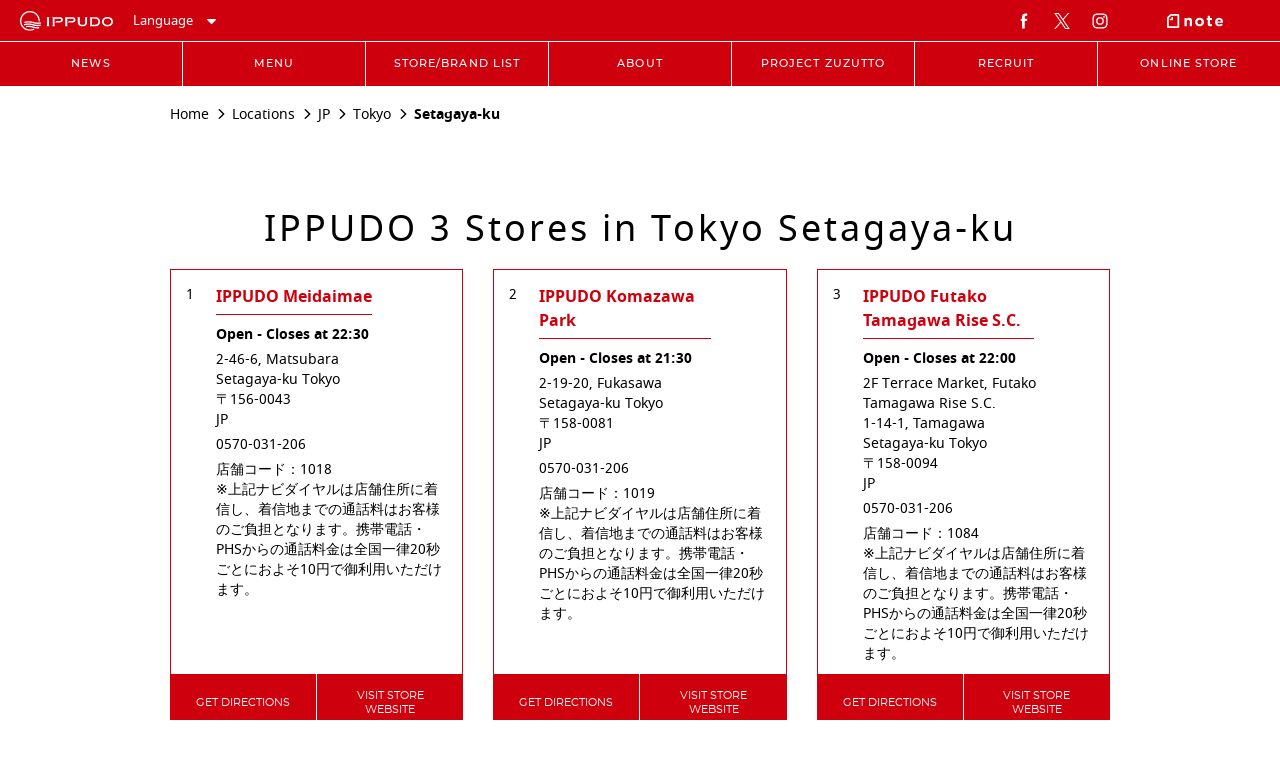

--- FILE ---
content_type: text/html; charset=utf-8
request_url: https://stores.ippudo.com/en/japan/%E6%9D%B1%E4%BA%AC%E9%83%BD/%E4%B8%96%E7%94%B0%E8%B0%B7%E5%8C%BA
body_size: 31068
content:
<!doctype html><html lang="en"><head><meta http-equiv="Content-Type" content="text/html; charset=utf-8"/><meta http-equiv="X-UA-Compatible" content="IE=edge"><link rel="dns-prefetch" href="//www.yext-pixel.com"><link rel="dns-prefetch" href="//a.cdnmktg.com"><link rel="dns-prefetch" href="//a.mktgcdn.com"><link rel="dns-prefetch" href="//dynl.mktgcdn.com"><link rel="dns-prefetch" href="//dynm.mktgcdn.com"><link rel="dns-prefetch" href="//www.google-analytics.com"><meta name="viewport" content="width=device-width, initial-scale=1, maximum-scale=5"><meta name="format-detection" content="telephone=no"><meta name="msapplication-square70x70logo" content="../../../permanent-b0b701/assets/images/favicons/stores.ippudo.com/windows-tile-70x70.2449776d.png"><meta name="msapplication-square150x150logo" content="../../../permanent-b0b701/assets/images/favicons/stores.ippudo.com/windows-tile-150x150.f91018b5.png"><meta name="msapplication-square310x310logo" content="../../../permanent-b0b701/assets/images/favicons/stores.ippudo.com/windows-tile-310x310.a7c69971.png"><meta name="msapplication-TileImage" content="../../../permanent-b0b701/assets/images/favicons/stores.ippudo.com/windows-tile-144x144.80948f31.png"><link rel="apple-touch-icon-precomposed" sizes="152x152" href="../../../permanent-b0b701/assets/images/favicons/stores.ippudo.com/apple-touch-icon-152x152-precomposed.affb3440.png"><link rel="apple-touch-icon-precomposed" sizes="120x120" href="../../../permanent-b0b701/assets/images/favicons/stores.ippudo.com/apple-touch-icon-120x120-precomposed.ff4680e5.png"><link rel="apple-touch-icon-precomposed" sizes="76x76" href="../../../permanent-b0b701/assets/images/favicons/stores.ippudo.com/apple-touch-icon-76x76-precomposed.d2e3d4b3.png"><link rel="apple-touch-icon-precomposed" sizes="60x60" href="../../../permanent-b0b701/assets/images/favicons/stores.ippudo.com/apple-touch-icon-60x60-precomposed.612c9254.png"><link rel="apple-touch-icon-precomposed" sizes="144x144" href="../../../permanent-b0b701/assets/images/favicons/stores.ippudo.com/apple-touch-icon-144x144-precomposed.8d6d51ef.png"><link rel="apple-touch-icon-precomposed" sizes="114x114" href="../../../permanent-b0b701/assets/images/favicons/stores.ippudo.com/apple-touch-icon-114x114-precomposed.b23485b0.png"><link rel="apple-touch-icon-precomposed" sizes="72x72" href="../../../permanent-b0b701/assets/images/favicons/stores.ippudo.com/apple-touch-icon-72x72-precomposed.ca1c228f.png"><link rel="apple-touch-icon" sizes="57x57" href="../../../permanent-b0b701/assets/images/favicons/stores.ippudo.com/apple-touch-icon.a03ad07a.png"><meta name="mobile-web-app-capable" value="yes"><link rel="icon" sizes="192x192" href="../../../permanent-b0b701/assets/images/favicons/stores.ippudo.com/homescreen-192x192.7b78fe5a.png"><link rel="shortcut icon" href="../../../permanent-b0b701/assets/images/favicons/stores.ippudo.com/favicon.eab0ad86.ico"><link rel="icon" type="image/png" sizes="64x64" href="../../../permanent-b0b701/assets/images/favicons/stores.ippudo.com/favicon.a5c57248.png"><meta name="description" content="店舗一覧  Tokyo Setagaya-ku | &#34;Zuzutto”すする喜びを世界中に伝える、博多発祥のラーメン専門店【一風堂】の公式ウェブサイト。新商品、キャンペーン、店舗検索、求人、通販などをご紹介。"><meta name="keywords" content=""><meta property="og:title" content="ラーメン【一風堂】| Ramen &#34;IPPUDO&#34; - Tokyo Setagaya-ku 店舗一覧 | 博多ラーメン,ラーメン"><meta property="og:description" content="店舗一覧  Tokyo Setagaya-ku | &#34;Zuzutto”すする喜びを世界中に伝える、博多発祥のラーメン専門店【一風堂】の公式ウェブサイト。新商品、キャンペーン、店舗検索、求人、通販などをご紹介。"><meta property="og:image" content="https://stores.ippudo.com/assets/images/logo.png"><meta property="og:type" content="website"><meta property="og:url" content="https://stores.ippudo.com/en/japan/東京都/世田谷区"><meta name="twitter:card" content="summary"><link rel="canonical" href="https://stores.ippudo.com/en/japan/東京都/世田谷区" /><title>ラーメン【一風堂】| Ramen &#34;IPPUDO&#34; - Tokyo Setagaya-ku 店舗一覧 | 博多ラーメン,ラーメン</title><script type="text/javascript">window.Yext = (function(Yext){Yext["BaseUrl"] = "../../../"; return Yext;})(window.Yext || {});</script><script type="text/javascript">window.Yext = (function(Yext){Yext["locale"] = "en"; return Yext;})(window.Yext || {});</script><script type="text/javascript">window.Yext = (function(Yext){Yext["siteInternalHostName"] = "stores.ippudo.com"; return Yext;})(window.Yext || {});</script><script id="monitoring-data" type="text/data">{"isStaging":false,"siteDomain":"stores.ippudo.com","siteId":1490,"soyTemplateName":"directory.locationList"}</script><style id="main-c67f195b-css">@font-face{font-family:FontAwesome;src:url(../../../permanent-b0b701/assets/vendor/fontawesome-webfont.25a32416.eot);src:url(../../../permanent-b0b701/assets/vendor/fontawesome-webfont.25a32416.eot) format("embedded-opentype"),url(../../../permanent-b0b701/assets/vendor/fontawesome-webfont.e6cf7c6e.woff2) format("woff2"),url(../../../permanent-b0b701/assets/vendor/fontawesome-webfont.c8ddf1e5.woff) format("woff"),url(../../../permanent-b0b701/assets/vendor/fontawesome-webfont.1dc35d25.ttf) format("truetype"),url(../../../permanent-b0b701/assets/vendor/fontawesome-webfont.d7c63908.svg) format("svg");font-weight:400;font-style:normal}.fa{display:inline-block;font:normal normal normal .875rem/1 FontAwesome;font-size:inherit;text-rendering:auto;-webkit-font-smoothing:antialiased;-moz-osx-font-smoothing:grayscale}.fa-lg{font-size:1.33333em;line-height:.75em;vertical-align:-15%}.fa-2x{font-size:2em}.fa-3x{font-size:3em}.fa-4x{font-size:4em}.fa-5x{font-size:5em}.fa-fw{width:1.28571em;text-align:center}.fa-ul{padding-left:0;margin-left:2.14286em;list-style-type:none}.fa-ul>li{position:relative}.fa-li{position:absolute;left:-2.14286em;width:2.14286em;top:.14286em;text-align:center}.fa-li.fa-lg{left:-1.85714em}.fa-border{padding:.2em .25em .15em;border:.08em solid #eee;border-radius:.1em}.fa-pull-left{float:left}.fa-pull-right{float:right}.fa.fa-pull-left{margin-right:.3em}.fa.fa-pull-right{margin-left:.3em}.pull-right{float:right}.pull-left{float:left}.fa.pull-left{margin-right:.3em}.fa.pull-right{margin-left:.3em}.fa-spin{-webkit-animation:fa-spin 2s linear infinite;animation:fa-spin 2s linear infinite}.fa-pulse{-webkit-animation:fa-spin 1s steps(8) infinite;animation:fa-spin 1s steps(8) infinite}@-webkit-keyframes fa-spin{0%{-webkit-transform:rotate(0deg);transform:rotate(0deg)}to{-webkit-transform:rotate(359deg);transform:rotate(359deg)}}@keyframes fa-spin{0%{-webkit-transform:rotate(0deg);transform:rotate(0deg)}to{-webkit-transform:rotate(359deg);transform:rotate(359deg)}}.fa-rotate-90{-ms-filter:"progid:DXImageTransform.Microsoft.BasicImage(rotation=1)";-webkit-transform:rotate(90deg);transform:rotate(90deg)}.fa-rotate-180{-ms-filter:"progid:DXImageTransform.Microsoft.BasicImage(rotation=2)";-webkit-transform:rotate(180deg);transform:rotate(180deg)}.fa-rotate-270{-ms-filter:"progid:DXImageTransform.Microsoft.BasicImage(rotation=3)";-webkit-transform:rotate(270deg);transform:rotate(270deg)}.fa-flip-horizontal{-ms-filter:"progid:DXImageTransform.Microsoft.BasicImage(rotation=0, mirror=1)";-webkit-transform:scaleX(-1);transform:scaleX(-1)}.fa-flip-vertical{-ms-filter:"progid:DXImageTransform.Microsoft.BasicImage(rotation=2, mirror=1)";-webkit-transform:scaleY(-1);transform:scaleY(-1)}:root .fa-flip-horizontal,:root .fa-flip-vertical,:root .fa-rotate-90,:root .fa-rotate-180,:root .fa-rotate-270{-webkit-filter:none;filter:none}.fa-stack{position:relative;display:inline-block;width:2em;height:2em;line-height:2em;vertical-align:middle}.fa-stack-1x,.fa-stack-2x{position:absolute;left:0;width:100%;text-align:center}.fa-stack-1x{line-height:inherit}.fa-stack-2x{font-size:2em}.fa-inverse{color:#fff}.fa-glass:before{content:"\F000"}.fa-music:before{content:"\F001"}.fa-search:before{content:"\F002"}.fa-envelope-o:before{content:"\F003"}.fa-heart:before{content:"\F004"}.fa-star:before{content:"\F005"}.fa-star-o:before{content:"\F006"}.fa-user:before{content:"\F007"}.fa-film:before{content:"\F008"}.fa-th-large:before{content:"\F009"}.fa-th:before{content:"\F00A"}.fa-th-list:before{content:"\F00B"}.fa-check:before{content:"\F00C"}.fa-close:before,.fa-remove:before,.fa-times:before{content:"\F00D"}.fa-search-plus:before{content:"\F00E"}.fa-search-minus:before{content:"\F010"}.fa-power-off:before{content:"\F011"}.fa-signal:before{content:"\F012"}.fa-cog:before,.fa-gear:before{content:"\F013"}.fa-trash-o:before{content:"\F014"}.fa-home:before{content:"\F015"}.fa-file-o:before{content:"\F016"}.fa-clock-o:before{content:"\F017"}.fa-road:before{content:"\F018"}.fa-download:before{content:"\F019"}.fa-arrow-circle-o-down:before{content:"\F01A"}.fa-arrow-circle-o-up:before{content:"\F01B"}.fa-inbox:before{content:"\F01C"}.fa-play-circle-o:before{content:"\F01D"}.fa-repeat:before,.fa-rotate-right:before{content:"\F01E"}.fa-refresh:before{content:"\F021"}.fa-list-alt:before{content:"\F022"}.fa-lock:before{content:"\F023"}.fa-flag:before{content:"\F024"}.fa-headphones:before{content:"\F025"}.fa-volume-off:before{content:"\F026"}.fa-volume-down:before{content:"\F027"}.fa-volume-up:before{content:"\F028"}.fa-qrcode:before{content:"\F029"}.fa-barcode:before{content:"\F02A"}.fa-tag:before{content:"\F02B"}.fa-tags:before{content:"\F02C"}.fa-book:before{content:"\F02D"}.fa-bookmark:before{content:"\F02E"}.fa-print:before{content:"\F02F"}.fa-camera:before{content:"\F030"}.fa-font:before{content:"\F031"}.fa-bold:before{content:"\F032"}.fa-italic:before{content:"\F033"}.fa-text-height:before{content:"\F034"}.fa-text-width:before{content:"\F035"}.fa-align-left:before{content:"\F036"}.fa-align-center:before{content:"\F037"}.fa-align-right:before{content:"\F038"}.fa-align-justify:before{content:"\F039"}.fa-list:before{content:"\F03A"}.fa-dedent:before,.fa-outdent:before{content:"\F03B"}.fa-indent:before{content:"\F03C"}.fa-video-camera:before{content:"\F03D"}.fa-image:before,.fa-photo:before,.fa-picture-o:before{content:"\F03E"}.fa-pencil:before{content:"\F040"}.fa-map-marker:before{content:"\F041"}.fa-adjust:before{content:"\F042"}.fa-tint:before{content:"\F043"}.fa-edit:before,.fa-pencil-square-o:before{content:"\F044"}.fa-share-square-o:before{content:"\F045"}.fa-check-square-o:before{content:"\F046"}.fa-arrows:before{content:"\F047"}.fa-step-backward:before{content:"\F048"}.fa-fast-backward:before{content:"\F049"}.fa-backward:before{content:"\F04A"}.fa-play:before{content:"\F04B"}.fa-pause:before{content:"\F04C"}.fa-stop:before{content:"\F04D"}.fa-forward:before{content:"\F04E"}.fa-fast-forward:before{content:"\F050"}.fa-step-forward:before{content:"\F051"}.fa-eject:before{content:"\F052"}.fa-chevron-left:before{content:"\F053"}.fa-chevron-right:before{content:"\F054"}.fa-plus-circle:before{content:"\F055"}.fa-minus-circle:before{content:"\F056"}.fa-times-circle:before{content:"\F057"}.fa-check-circle:before{content:"\F058"}.fa-question-circle:before{content:"\F059"}.fa-info-circle:before{content:"\F05A"}.fa-crosshairs:before{content:"\F05B"}.fa-times-circle-o:before{content:"\F05C"}.fa-check-circle-o:before{content:"\F05D"}.fa-ban:before{content:"\F05E"}.fa-arrow-left:before{content:"\F060"}.fa-arrow-right:before{content:"\F061"}.fa-arrow-up:before{content:"\F062"}.fa-arrow-down:before{content:"\F063"}.fa-mail-forward:before,.fa-share:before{content:"\F064"}.fa-expand:before{content:"\F065"}.fa-compress:before{content:"\F066"}.fa-plus:before{content:"\F067"}.fa-minus:before{content:"\F068"}.fa-asterisk:before{content:"\F069"}.fa-exclamation-circle:before{content:"\F06A"}.fa-gift:before{content:"\F06B"}.fa-leaf:before{content:"\F06C"}.fa-fire:before{content:"\F06D"}.fa-eye:before{content:"\F06E"}.fa-eye-slash:before{content:"\F070"}.fa-exclamation-triangle:before,.fa-warning:before{content:"\F071"}.fa-plane:before{content:"\F072"}.fa-calendar:before{content:"\F073"}.fa-random:before{content:"\F074"}.fa-comment:before{content:"\F075"}.fa-magnet:before{content:"\F076"}.fa-chevron-up:before{content:"\F077"}.fa-chevron-down:before{content:"\F078"}.fa-retweet:before{content:"\F079"}.fa-shopping-cart:before{content:"\F07A"}.fa-folder:before{content:"\F07B"}.fa-folder-open:before{content:"\F07C"}.fa-arrows-v:before{content:"\F07D"}.fa-arrows-h:before{content:"\F07E"}.fa-bar-chart-o:before,.fa-bar-chart:before{content:"\F080"}.fa-twitter-square:before{content:"\F081"}.fa-facebook-square:before{content:"\F082"}.fa-camera-retro:before{content:"\F083"}.fa-key:before{content:"\F084"}.fa-cogs:before,.fa-gears:before{content:"\F085"}.fa-comments:before{content:"\F086"}.fa-thumbs-o-up:before{content:"\F087"}.fa-thumbs-o-down:before{content:"\F088"}.fa-star-half:before{content:"\F089"}.fa-heart-o:before{content:"\F08A"}.fa-sign-out:before{content:"\F08B"}.fa-linkedin-square:before{content:"\F08C"}.fa-thumb-tack:before{content:"\F08D"}.fa-external-link:before{content:"\F08E"}.fa-sign-in:before{content:"\F090"}.fa-trophy:before{content:"\F091"}.fa-github-square:before{content:"\F092"}.fa-upload:before{content:"\F093"}.fa-lemon-o:before{content:"\F094"}.fa-phone:before{content:"\F095"}.fa-square-o:before{content:"\F096"}.fa-bookmark-o:before{content:"\F097"}.fa-phone-square:before{content:"\F098"}.fa-twitter:before{content:"\F099"}.fa-facebook-f:before,.fa-facebook:before{content:"\F09A"}.fa-github:before{content:"\F09B"}.fa-unlock:before{content:"\F09C"}.fa-credit-card:before{content:"\F09D"}.fa-feed:before,.fa-rss:before{content:"\F09E"}.fa-hdd-o:before{content:"\F0A0"}.fa-bullhorn:before{content:"\F0A1"}.fa-bell:before{content:"\F0F3"}.fa-certificate:before{content:"\F0A3"}.fa-hand-o-right:before{content:"\F0A4"}.fa-hand-o-left:before{content:"\F0A5"}.fa-hand-o-up:before{content:"\F0A6"}.fa-hand-o-down:before{content:"\F0A7"}.fa-arrow-circle-left:before{content:"\F0A8"}.fa-arrow-circle-right:before{content:"\F0A9"}.fa-arrow-circle-up:before{content:"\F0AA"}.fa-arrow-circle-down:before{content:"\F0AB"}.fa-globe:before{content:"\F0AC"}.fa-wrench:before{content:"\F0AD"}.fa-tasks:before{content:"\F0AE"}.fa-filter:before{content:"\F0B0"}.fa-briefcase:before{content:"\F0B1"}.fa-arrows-alt:before{content:"\F0B2"}.fa-group:before,.fa-users:before{content:"\F0C0"}.fa-chain:before,.fa-link:before{content:"\F0C1"}.fa-cloud:before{content:"\F0C2"}.fa-flask:before{content:"\F0C3"}.fa-cut:before,.fa-scissors:before{content:"\F0C4"}.fa-copy:before,.fa-files-o:before{content:"\F0C5"}.fa-paperclip:before{content:"\F0C6"}.fa-floppy-o:before,.fa-save:before{content:"\F0C7"}.fa-square:before{content:"\F0C8"}.fa-bars:before,.fa-navicon:before,.fa-reorder:before{content:"\F0C9"}.fa-list-ul:before{content:"\F0CA"}.fa-list-ol:before{content:"\F0CB"}.fa-strikethrough:before{content:"\F0CC"}.fa-underline:before{content:"\F0CD"}.fa-table:before{content:"\F0CE"}.fa-magic:before{content:"\F0D0"}.fa-truck:before{content:"\F0D1"}.fa-pinterest:before{content:"\F0D2"}.fa-pinterest-square:before{content:"\F0D3"}.fa-google-plus-square:before{content:"\F0D4"}.fa-google-plus:before{content:"\F0D5"}.fa-money:before{content:"\F0D6"}.fa-caret-down:before{content:"\F0D7"}.fa-caret-up:before{content:"\F0D8"}.fa-caret-left:before{content:"\F0D9"}.fa-caret-right:before{content:"\F0DA"}.fa-columns:before{content:"\F0DB"}.fa-sort:before,.fa-unsorted:before{content:"\F0DC"}.fa-sort-desc:before,.fa-sort-down:before{content:"\F0DD"}.fa-sort-asc:before,.fa-sort-up:before{content:"\F0DE"}.fa-envelope:before{content:"\F0E0"}.fa-linkedin:before{content:"\F0E1"}.fa-rotate-left:before,.fa-undo:before{content:"\F0E2"}.fa-gavel:before,.fa-legal:before{content:"\F0E3"}.fa-dashboard:before,.fa-tachometer:before{content:"\F0E4"}.fa-comment-o:before{content:"\F0E5"}.fa-comments-o:before{content:"\F0E6"}.fa-bolt:before,.fa-flash:before{content:"\F0E7"}.fa-sitemap:before{content:"\F0E8"}.fa-umbrella:before{content:"\F0E9"}.fa-clipboard:before,.fa-paste:before{content:"\F0EA"}.fa-lightbulb-o:before{content:"\F0EB"}.fa-exchange:before{content:"\F0EC"}.fa-cloud-download:before{content:"\F0ED"}.fa-cloud-upload:before{content:"\F0EE"}.fa-user-md:before{content:"\F0F0"}.fa-stethoscope:before{content:"\F0F1"}.fa-suitcase:before{content:"\F0F2"}.fa-bell-o:before{content:"\F0A2"}.fa-coffee:before{content:"\F0F4"}.fa-cutlery:before{content:"\F0F5"}.fa-file-text-o:before{content:"\F0F6"}.fa-building-o:before{content:"\F0F7"}.fa-hospital-o:before{content:"\F0F8"}.fa-ambulance:before{content:"\F0F9"}.fa-medkit:before{content:"\F0FA"}.fa-fighter-jet:before{content:"\F0FB"}.fa-beer:before{content:"\F0FC"}.fa-h-square:before{content:"\F0FD"}.fa-plus-square:before{content:"\F0FE"}.fa-angle-double-left:before{content:"\F100"}.fa-angle-double-right:before{content:"\F101"}.fa-angle-double-up:before{content:"\F102"}.fa-angle-double-down:before{content:"\F103"}.fa-angle-left:before{content:"\F104"}.fa-angle-right:before{content:"\F105"}.fa-angle-up:before{content:"\F106"}.fa-angle-down:before{content:"\F107"}.fa-desktop:before{content:"\F108"}.fa-laptop:before{content:"\F109"}.fa-tablet:before{content:"\F10A"}.fa-mobile-phone:before,.fa-mobile:before{content:"\F10B"}.fa-circle-o:before{content:"\F10C"}.fa-quote-left:before{content:"\F10D"}.fa-quote-right:before{content:"\F10E"}.fa-spinner:before{content:"\F110"}.fa-circle:before{content:"\F111"}.fa-mail-reply:before,.fa-reply:before{content:"\F112"}.fa-github-alt:before{content:"\F113"}.fa-folder-o:before{content:"\F114"}.fa-folder-open-o:before{content:"\F115"}.fa-smile-o:before{content:"\F118"}.fa-frown-o:before{content:"\F119"}.fa-meh-o:before{content:"\F11A"}.fa-gamepad:before{content:"\F11B"}.fa-keyboard-o:before{content:"\F11C"}.fa-flag-o:before{content:"\F11D"}.fa-flag-checkered:before{content:"\F11E"}.fa-terminal:before{content:"\F120"}.fa-code:before{content:"\F121"}.fa-mail-reply-all:before,.fa-reply-all:before{content:"\F122"}.fa-star-half-empty:before,.fa-star-half-full:before,.fa-star-half-o:before{content:"\F123"}.fa-location-arrow:before{content:"\F124"}.fa-crop:before{content:"\F125"}.fa-code-fork:before{content:"\F126"}.fa-chain-broken:before,.fa-unlink:before{content:"\F127"}.fa-question:before{content:"\F128"}.fa-info:before{content:"\F129"}.fa-exclamation:before{content:"\F12A"}.fa-superscript:before{content:"\F12B"}.fa-subscript:before{content:"\F12C"}.fa-eraser:before{content:"\F12D"}.fa-puzzle-piece:before{content:"\F12E"}.fa-microphone:before{content:"\F130"}.fa-microphone-slash:before{content:"\F131"}.fa-shield:before{content:"\F132"}.fa-calendar-o:before{content:"\F133"}.fa-fire-extinguisher:before{content:"\F134"}.fa-rocket:before{content:"\F135"}.fa-maxcdn:before{content:"\F136"}.fa-chevron-circle-left:before{content:"\F137"}.fa-chevron-circle-right:before{content:"\F138"}.fa-chevron-circle-up:before{content:"\F139"}.fa-chevron-circle-down:before{content:"\F13A"}.fa-html5:before{content:"\F13B"}.fa-css3:before{content:"\F13C"}.fa-anchor:before{content:"\F13D"}.fa-unlock-alt:before{content:"\F13E"}.fa-bullseye:before{content:"\F140"}.fa-ellipsis-h:before{content:"\F141"}.fa-ellipsis-v:before{content:"\F142"}.fa-rss-square:before{content:"\F143"}.fa-play-circle:before{content:"\F144"}.fa-ticket:before{content:"\F145"}.fa-minus-square:before{content:"\F146"}.fa-minus-square-o:before{content:"\F147"}.fa-level-up:before{content:"\F148"}.fa-level-down:before{content:"\F149"}.fa-check-square:before{content:"\F14A"}.fa-pencil-square:before{content:"\F14B"}.fa-external-link-square:before{content:"\F14C"}.fa-share-square:before{content:"\F14D"}.fa-compass:before{content:"\F14E"}.fa-caret-square-o-down:before,.fa-toggle-down:before{content:"\F150"}.fa-caret-square-o-up:before,.fa-toggle-up:before{content:"\F151"}.fa-caret-square-o-right:before,.fa-toggle-right:before{content:"\F152"}.fa-eur:before,.fa-euro:before{content:"\F153"}.fa-gbp:before{content:"\F154"}.fa-dollar:before,.fa-usd:before{content:"\F155"}.fa-inr:before,.fa-rupee:before{content:"\F156"}.fa-cny:before,.fa-jpy:before,.fa-rmb:before,.fa-yen:before{content:"\F157"}.fa-rouble:before,.fa-rub:before,.fa-ruble:before{content:"\F158"}.fa-krw:before,.fa-won:before{content:"\F159"}.fa-bitcoin:before,.fa-btc:before{content:"\F15A"}.fa-file:before{content:"\F15B"}.fa-file-text:before{content:"\F15C"}.fa-sort-alpha-asc:before{content:"\F15D"}.fa-sort-alpha-desc:before{content:"\F15E"}.fa-sort-amount-asc:before{content:"\F160"}.fa-sort-amount-desc:before{content:"\F161"}.fa-sort-numeric-asc:before{content:"\F162"}.fa-sort-numeric-desc:before{content:"\F163"}.fa-thumbs-up:before{content:"\F164"}.fa-thumbs-down:before{content:"\F165"}.fa-youtube-square:before{content:"\F166"}.fa-youtube:before{content:"\F167"}.fa-xing:before{content:"\F168"}.fa-xing-square:before{content:"\F169"}.fa-youtube-play:before{content:"\F16A"}.fa-dropbox:before{content:"\F16B"}.fa-stack-overflow:before{content:"\F16C"}.fa-instagram:before{content:"\F16D"}.fa-flickr:before{content:"\F16E"}.fa-adn:before{content:"\F170"}.fa-bitbucket:before{content:"\F171"}.fa-bitbucket-square:before{content:"\F172"}.fa-tumblr:before{content:"\F173"}.fa-tumblr-square:before{content:"\F174"}.fa-long-arrow-down:before{content:"\F175"}.fa-long-arrow-up:before{content:"\F176"}.fa-long-arrow-left:before{content:"\F177"}.fa-long-arrow-right:before{content:"\F178"}.fa-apple:before{content:"\F179"}.fa-windows:before{content:"\F17A"}.fa-android:before{content:"\F17B"}.fa-linux:before{content:"\F17C"}.fa-dribbble:before{content:"\F17D"}.fa-skype:before{content:"\F17E"}.fa-foursquare:before{content:"\F180"}.fa-trello:before{content:"\F181"}.fa-female:before{content:"\F182"}.fa-male:before{content:"\F183"}.fa-gittip:before,.fa-gratipay:before{content:"\F184"}.fa-sun-o:before{content:"\F185"}.fa-moon-o:before{content:"\F186"}.fa-archive:before{content:"\F187"}.fa-bug:before{content:"\F188"}.fa-vk:before{content:"\F189"}.fa-weibo:before{content:"\F18A"}.fa-renren:before{content:"\F18B"}.fa-pagelines:before{content:"\F18C"}.fa-stack-exchange:before{content:"\F18D"}.fa-arrow-circle-o-right:before{content:"\F18E"}.fa-arrow-circle-o-left:before{content:"\F190"}.fa-caret-square-o-left:before,.fa-toggle-left:before{content:"\F191"}.fa-dot-circle-o:before{content:"\F192"}.fa-wheelchair:before{content:"\F193"}.fa-vimeo-square:before{content:"\F194"}.fa-try:before,.fa-turkish-lira:before{content:"\F195"}.fa-plus-square-o:before{content:"\F196"}.fa-space-shuttle:before{content:"\F197"}.fa-slack:before{content:"\F198"}.fa-envelope-square:before{content:"\F199"}.fa-wordpress:before{content:"\F19A"}.fa-openid:before{content:"\F19B"}.fa-bank:before,.fa-institution:before,.fa-university:before{content:"\F19C"}.fa-graduation-cap:before,.fa-mortar-board:before{content:"\F19D"}.fa-yahoo:before{content:"\F19E"}.fa-google:before{content:"\F1A0"}.fa-reddit:before{content:"\F1A1"}.fa-reddit-square:before{content:"\F1A2"}.fa-stumbleupon-circle:before{content:"\F1A3"}.fa-stumbleupon:before{content:"\F1A4"}.fa-delicious:before{content:"\F1A5"}.fa-digg:before{content:"\F1A6"}.fa-pied-piper-pp:before{content:"\F1A7"}.fa-pied-piper-alt:before{content:"\F1A8"}.fa-drupal:before{content:"\F1A9"}.fa-joomla:before{content:"\F1AA"}.fa-language:before{content:"\F1AB"}.fa-fax:before{content:"\F1AC"}.fa-building:before{content:"\F1AD"}.fa-child:before{content:"\F1AE"}.fa-paw:before{content:"\F1B0"}.fa-spoon:before{content:"\F1B1"}.fa-cube:before{content:"\F1B2"}.fa-cubes:before{content:"\F1B3"}.fa-behance:before{content:"\F1B4"}.fa-behance-square:before{content:"\F1B5"}.fa-steam:before{content:"\F1B6"}.fa-steam-square:before{content:"\F1B7"}.fa-recycle:before{content:"\F1B8"}.fa-automobile:before,.fa-car:before{content:"\F1B9"}.fa-cab:before,.fa-taxi:before{content:"\F1BA"}.fa-tree:before{content:"\F1BB"}.fa-spotify:before{content:"\F1BC"}.fa-deviantart:before{content:"\F1BD"}.fa-soundcloud:before{content:"\F1BE"}.fa-database:before{content:"\F1C0"}.fa-file-pdf-o:before{content:"\F1C1"}.fa-file-word-o:before{content:"\F1C2"}.fa-file-excel-o:before{content:"\F1C3"}.fa-file-powerpoint-o:before{content:"\F1C4"}.fa-file-image-o:before,.fa-file-photo-o:before,.fa-file-picture-o:before{content:"\F1C5"}.fa-file-archive-o:before,.fa-file-zip-o:before{content:"\F1C6"}.fa-file-audio-o:before,.fa-file-sound-o:before{content:"\F1C7"}.fa-file-movie-o:before,.fa-file-video-o:before{content:"\F1C8"}.fa-file-code-o:before{content:"\F1C9"}.fa-vine:before{content:"\F1CA"}.fa-codepen:before{content:"\F1CB"}.fa-jsfiddle:before{content:"\F1CC"}.fa-life-bouy:before,.fa-life-buoy:before,.fa-life-ring:before,.fa-life-saver:before,.fa-support:before{content:"\F1CD"}.fa-circle-o-notch:before{content:"\F1CE"}.fa-ra:before,.fa-rebel:before,.fa-resistance:before{content:"\F1D0"}.fa-empire:before,.fa-ge:before{content:"\F1D1"}.fa-git-square:before{content:"\F1D2"}.fa-git:before{content:"\F1D3"}.fa-hacker-news:before,.fa-y-combinator-square:before,.fa-yc-square:before{content:"\F1D4"}.fa-tencent-weibo:before{content:"\F1D5"}.fa-qq:before{content:"\F1D6"}.fa-wechat:before,.fa-weixin:before{content:"\F1D7"}.fa-paper-plane:before,.fa-send:before{content:"\F1D8"}.fa-paper-plane-o:before,.fa-send-o:before{content:"\F1D9"}.fa-history:before{content:"\F1DA"}.fa-circle-thin:before{content:"\F1DB"}.fa-header:before{content:"\F1DC"}.fa-paragraph:before{content:"\F1DD"}.fa-sliders:before{content:"\F1DE"}.fa-share-alt:before{content:"\F1E0"}.fa-share-alt-square:before{content:"\F1E1"}.fa-bomb:before{content:"\F1E2"}.fa-futbol-o:before,.fa-soccer-ball-o:before{content:"\F1E3"}.fa-tty:before{content:"\F1E4"}.fa-binoculars:before{content:"\F1E5"}.fa-plug:before{content:"\F1E6"}.fa-slideshare:before{content:"\F1E7"}.fa-twitch:before{content:"\F1E8"}.fa-yelp:before{content:"\F1E9"}.fa-newspaper-o:before{content:"\F1EA"}.fa-wifi:before{content:"\F1EB"}.fa-calculator:before{content:"\F1EC"}.fa-paypal:before{content:"\F1ED"}.fa-google-wallet:before{content:"\F1EE"}.fa-cc-visa:before{content:"\F1F0"}.fa-cc-mastercard:before{content:"\F1F1"}.fa-cc-discover:before{content:"\F1F2"}.fa-cc-amex:before{content:"\F1F3"}.fa-cc-paypal:before{content:"\F1F4"}.fa-cc-stripe:before{content:"\F1F5"}.fa-bell-slash:before{content:"\F1F6"}.fa-bell-slash-o:before{content:"\F1F7"}.fa-trash:before{content:"\F1F8"}.fa-copyright:before{content:"\F1F9"}.fa-at:before{content:"\F1FA"}.fa-eyedropper:before{content:"\F1FB"}.fa-paint-brush:before{content:"\F1FC"}.fa-birthday-cake:before{content:"\F1FD"}.fa-area-chart:before{content:"\F1FE"}.fa-pie-chart:before{content:"\F200"}.fa-line-chart:before{content:"\F201"}.fa-lastfm:before{content:"\F202"}.fa-lastfm-square:before{content:"\F203"}.fa-toggle-off:before{content:"\F204"}.fa-toggle-on:before{content:"\F205"}.fa-bicycle:before{content:"\F206"}.fa-bus:before{content:"\F207"}.fa-ioxhost:before{content:"\F208"}.fa-angellist:before{content:"\F209"}.fa-cc:before{content:"\F20A"}.fa-ils:before,.fa-shekel:before,.fa-sheqel:before{content:"\F20B"}.fa-meanpath:before{content:"\F20C"}.fa-buysellads:before{content:"\F20D"}.fa-connectdevelop:before{content:"\F20E"}.fa-dashcube:before{content:"\F210"}.fa-forumbee:before{content:"\F211"}.fa-leanpub:before{content:"\F212"}.fa-sellsy:before{content:"\F213"}.fa-shirtsinbulk:before{content:"\F214"}.fa-simplybuilt:before{content:"\F215"}.fa-skyatlas:before{content:"\F216"}.fa-cart-plus:before{content:"\F217"}.fa-cart-arrow-down:before{content:"\F218"}.fa-diamond:before{content:"\F219"}.fa-ship:before{content:"\F21A"}.fa-user-secret:before{content:"\F21B"}.fa-motorcycle:before{content:"\F21C"}.fa-street-view:before{content:"\F21D"}.fa-heartbeat:before{content:"\F21E"}.fa-venus:before{content:"\F221"}.fa-mars:before{content:"\F222"}.fa-mercury:before{content:"\F223"}.fa-intersex:before,.fa-transgender:before{content:"\F224"}.fa-transgender-alt:before{content:"\F225"}.fa-venus-double:before{content:"\F226"}.fa-mars-double:before{content:"\F227"}.fa-venus-mars:before{content:"\F228"}.fa-mars-stroke:before{content:"\F229"}.fa-mars-stroke-v:before{content:"\F22A"}.fa-mars-stroke-h:before{content:"\F22B"}.fa-neuter:before{content:"\F22C"}.fa-genderless:before{content:"\F22D"}.fa-facebook-official:before{content:"\F230"}.fa-pinterest-p:before{content:"\F231"}.fa-whatsapp:before{content:"\F232"}.fa-server:before{content:"\F233"}.fa-user-plus:before{content:"\F234"}.fa-user-times:before{content:"\F235"}.fa-bed:before,.fa-hotel:before{content:"\F236"}.fa-viacoin:before{content:"\F237"}.fa-train:before{content:"\F238"}.fa-subway:before{content:"\F239"}.fa-medium:before{content:"\F23A"}.fa-y-combinator:before,.fa-yc:before{content:"\F23B"}.fa-optin-monster:before{content:"\F23C"}.fa-opencart:before{content:"\F23D"}.fa-expeditedssl:before{content:"\F23E"}.fa-battery-4:before,.fa-battery-full:before{content:"\F240"}.fa-battery-3:before,.fa-battery-three-quarters:before{content:"\F241"}.fa-battery-2:before,.fa-battery-half:before{content:"\F242"}.fa-battery-1:before,.fa-battery-quarter:before{content:"\F243"}.fa-battery-0:before,.fa-battery-empty:before{content:"\F244"}.fa-mouse-pointer:before{content:"\F245"}.fa-i-cursor:before{content:"\F246"}.fa-object-group:before{content:"\F247"}.fa-object-ungroup:before{content:"\F248"}.fa-sticky-note:before{content:"\F249"}.fa-sticky-note-o:before{content:"\F24A"}.fa-cc-jcb:before{content:"\F24B"}.fa-cc-diners-club:before{content:"\F24C"}.fa-clone:before{content:"\F24D"}.fa-balance-scale:before{content:"\F24E"}.fa-hourglass-o:before{content:"\F250"}.fa-hourglass-1:before,.fa-hourglass-start:before{content:"\F251"}.fa-hourglass-2:before,.fa-hourglass-half:before{content:"\F252"}.fa-hourglass-3:before,.fa-hourglass-end:before{content:"\F253"}.fa-hourglass:before{content:"\F254"}.fa-hand-grab-o:before,.fa-hand-rock-o:before{content:"\F255"}.fa-hand-paper-o:before,.fa-hand-stop-o:before{content:"\F256"}.fa-hand-scissors-o:before{content:"\F257"}.fa-hand-lizard-o:before{content:"\F258"}.fa-hand-spock-o:before{content:"\F259"}.fa-hand-pointer-o:before{content:"\F25A"}.fa-hand-peace-o:before{content:"\F25B"}.fa-trademark:before{content:"\F25C"}.fa-registered:before{content:"\F25D"}.fa-creative-commons:before{content:"\F25E"}.fa-gg:before{content:"\F260"}.fa-gg-circle:before{content:"\F261"}.fa-tripadvisor:before{content:"\F262"}.fa-odnoklassniki:before{content:"\F263"}.fa-odnoklassniki-square:before{content:"\F264"}.fa-get-pocket:before{content:"\F265"}.fa-wikipedia-w:before{content:"\F266"}.fa-safari:before{content:"\F267"}.fa-chrome:before{content:"\F268"}.fa-firefox:before{content:"\F269"}.fa-opera:before{content:"\F26A"}.fa-internet-explorer:before{content:"\F26B"}.fa-television:before,.fa-tv:before{content:"\F26C"}.fa-contao:before{content:"\F26D"}.fa-500px:before{content:"\F26E"}.fa-amazon:before{content:"\F270"}.fa-calendar-plus-o:before{content:"\F271"}.fa-calendar-minus-o:before{content:"\F272"}.fa-calendar-times-o:before{content:"\F273"}.fa-calendar-check-o:before{content:"\F274"}.fa-industry:before{content:"\F275"}.fa-map-pin:before{content:"\F276"}.fa-map-signs:before{content:"\F277"}.fa-map-o:before{content:"\F278"}.fa-map:before{content:"\F279"}.fa-commenting:before{content:"\F27A"}.fa-commenting-o:before{content:"\F27B"}.fa-houzz:before{content:"\F27C"}.fa-vimeo:before{content:"\F27D"}.fa-black-tie:before{content:"\F27E"}.fa-fonticons:before{content:"\F280"}.fa-reddit-alien:before{content:"\F281"}.fa-edge:before{content:"\F282"}.fa-credit-card-alt:before{content:"\F283"}.fa-codiepie:before{content:"\F284"}.fa-modx:before{content:"\F285"}.fa-fort-awesome:before{content:"\F286"}.fa-usb:before{content:"\F287"}.fa-product-hunt:before{content:"\F288"}.fa-mixcloud:before{content:"\F289"}.fa-scribd:before{content:"\F28A"}.fa-pause-circle:before{content:"\F28B"}.fa-pause-circle-o:before{content:"\F28C"}.fa-stop-circle:before{content:"\F28D"}.fa-stop-circle-o:before{content:"\F28E"}.fa-shopping-bag:before{content:"\F290"}.fa-shopping-basket:before{content:"\F291"}.fa-hashtag:before{content:"\F292"}.fa-bluetooth:before{content:"\F293"}.fa-bluetooth-b:before{content:"\F294"}.fa-percent:before{content:"\F295"}.fa-gitlab:before{content:"\F296"}.fa-wpbeginner:before{content:"\F297"}.fa-wpforms:before{content:"\F298"}.fa-envira:before{content:"\F299"}.fa-universal-access:before{content:"\F29A"}.fa-wheelchair-alt:before{content:"\F29B"}.fa-question-circle-o:before{content:"\F29C"}.fa-blind:before{content:"\F29D"}.fa-audio-description:before{content:"\F29E"}.fa-volume-control-phone:before{content:"\F2A0"}.fa-braille:before{content:"\F2A1"}.fa-assistive-listening-systems:before{content:"\F2A2"}.fa-american-sign-language-interpreting:before,.fa-asl-interpreting:before{content:"\F2A3"}.fa-deaf:before,.fa-deafness:before,.fa-hard-of-hearing:before{content:"\F2A4"}.fa-glide:before{content:"\F2A5"}.fa-glide-g:before{content:"\F2A6"}.fa-sign-language:before,.fa-signing:before{content:"\F2A7"}.fa-low-vision:before{content:"\F2A8"}.fa-viadeo:before{content:"\F2A9"}.fa-viadeo-square:before{content:"\F2AA"}.fa-snapchat:before{content:"\F2AB"}.fa-snapchat-ghost:before{content:"\F2AC"}.fa-snapchat-square:before{content:"\F2AD"}.fa-pied-piper:before{content:"\F2AE"}.fa-first-order:before{content:"\F2B0"}.fa-yoast:before{content:"\F2B1"}.fa-themeisle:before{content:"\F2B2"}.fa-google-plus-circle:before,.fa-google-plus-official:before{content:"\F2B3"}.fa-fa:before,.fa-font-awesome:before{content:"\F2B4"}@font-face{font-family:Montserrat;src:url(../../../permanent-b0b701/assets/fonts/montserrat-regular-webfont.c3a26e03.eot);src:url(../../../permanent-b0b701/assets/fonts/montserrat-regular-webfont.c3a26e03.eot) format("embedded-opentype"),url(../../../permanent-b0b701/assets/fonts/montserrat-regular-webfont.f991b301.woff) format("woff"),url(../../../permanent-b0b701/assets/fonts/montserrat-regular-webfont.ccfba331.ttf) format("truetype"),url(../../../permanent-b0b701/assets/fonts/montserrat-regular-webfont.bcf70e65.svg) format("svg");font-weight:400;font-style:normal;font-display:swap}@font-face{font-family:Montserrat;src:url(../../../permanent-b0b701/assets/fonts/montserrat-medium-webfont.b0dcf3a8.eot);src:url(../../../permanent-b0b701/assets/fonts/montserrat-medium-webfont.b0dcf3a8.eot) format("embedded-opentype"),url(../../../permanent-b0b701/assets/fonts/montserrat-medium-webfont.a61d2b7c.woff) format("woff"),url(../../../permanent-b0b701/assets/fonts/montserrat-medium-webfont.5721e4fc.ttf) format("truetype"),url(../../../permanent-b0b701/assets/fonts/montserrat-medium-webfont.a5f2e7e6.svg) format("svg");font-weight:500;font-style:normal;font-display:swap}@font-face{font-family:Montserrat;src:url(../../../permanent-b0b701/assets/fonts/montserrat-bold-webfont.ffd5c359.eot);src:url(../../../permanent-b0b701/assets/fonts/montserrat-bold-webfont.ffd5c359.eot) format("embedded-opentype"),url(../../../permanent-b0b701/assets/fonts/montserrat-bold-webfont.c8a7db2f.woff) format("woff"),url(../../../permanent-b0b701/assets/fonts/montserrat-bold-webfont.6ec383ea.ttf) format("truetype"),url(../../../permanent-b0b701/assets/fonts/montserrat-bold-webfont.b4c693c2.svg) format("svg");font-weight:700;font-style:normal;font-display:swap}@font-face{font-family:Noto Sans;src:url(../../../permanent-b0b701/assets/fonts/notosans-regular-webfont.2298dac8.eot);src:url(../../../permanent-b0b701/assets/fonts/notosans-regular-webfont.2298dac8.eot) format("embedded-opentype"),url(../../../permanent-b0b701/assets/fonts/notosans-regular-webfont.5d3f8ebc.woff) format("woff"),url(../../../permanent-b0b701/assets/fonts/notosans-regular-webfont.9f26232f.ttf) format("truetype"),url(../../../permanent-b0b701/assets/fonts/notosans-regular-webfont.67bc95c4.svg) format("svg");font-weight:400;font-style:normal;font-display:swap}@font-face{font-family:Noto Sans;src:url(../../../permanent-b0b701/assets/fonts/notosans-bold-webfont.9fdb1abf.eot);src:url(../../../permanent-b0b701/assets/fonts/notosans-bold-webfont.9fdb1abf.eot) format("embedded-opentype"),url(../../../permanent-b0b701/assets/fonts/notosans-bold-webfont.0aac2460.woff) format("woff"),url(../../../permanent-b0b701/assets/fonts/notosans-bold-webfont.31607992.ttf) format("truetype"),url(../../../permanent-b0b701/assets/fonts/notosans-bold-webfont.9d39fd5a.svg) format("svg");font-weight:700;font-style:normal;font-display:swap}a,abbr,acronym,address,applet,article,aside,audio,b,big,blockquote,body,button,canvas,caption,center,cite,code,dd,del,details,dfn,div,dl,dt,em,embed,fieldset,figcaption,figure,footer,form,h1,h2,h3,h4,h5,h6,header,hgroup,html,i,iframe,img,input,ins,kbd,label,legend,li,mark,menu,nav,object,ol,output,p,pre,q,ruby,s,samp,section,small,span,strike,strong,sub,summary,sup,table,tbody,td,tfoot,th,thead,time,tr,tt,u,ul,var,video{border:0;border-radius:0;color:inherit;font:inherit;font-size:100%;margin:0;padding:0;vertical-align:baseline;text-decoration:none}article,aside,details,figcaption,figure,footer,header,hgroup,menu,nav,section{display:block}body{font-size:1rem;line-height:1.5;font-family:Noto Sans,Helvetica,Arial,sans-serif;font-weight:400;display:-webkit-box;display:-webkit-flex;display:-ms-flexbox;display:flex;-webkit-box-orient:vertical;-webkit-box-direction:normal;-webkit-flex-direction:column;-ms-flex-direction:column;flex-direction:column;width:100%;min-height:100%;-webkit-box-flex:1;-webkit-flex-grow:1;-ms-flex-positive:1;flex-grow:1}ol,ul{list-style:none}blockquote,q{quotes:none}blockquote:after,blockquote:before,q:after,q:before{content:"";content:none}table{border-collapse:collapse;border-spacing:0}*,:after,:before{-webkit-box-sizing:border-box;box-sizing:border-box}*{word-wrap:break-word;overflow-wrap:break-word}html{-webkit-text-size-adjust:100%;min-height:100%;display:-webkit-box;display:-webkit-flex;display:-ms-flexbox;display:flex}img,svg{max-width:100%;max-height:100%}button,textarea{-webkit-appearance:none;-moz-appearance:none;appearance:none}abbr,abbr[title]{text-decoration:none;border-bottom:none}button{background:none;cursor:pointer}.Button{-webkit-appearance:none;-moz-appearance:none;appearance:none;border-radius:.125rem;border-style:solid;border-width:.0625rem;display:inline-block;white-space:nowrap}.Button,.Button:active,.Button:focus,.Button:hover,.Button:link,.Button:visited{text-decoration:none}.Button--clear{background-color:transparent;border:none}.Button--cta{background-color:#cf000d;border-color:#cf000d;color:#fff}.Button--cta:focus{outline:none}.Button--cta:focus,.Button--cta:hover{background-color:#fff;border-color:#cf000d;color:#cf000d}.Button--inverted{background-color:transparent;border-color:#fff;color:#fff}.Button--inverted:focus{outline:none}.Button--inverted:focus,.Button--inverted:hover,.Button--invertedBrand{background-color:#fff;border-color:#cf000d;color:#cf000d}.Button--invertedBrand:focus{outline:none}.Button--invertedBrand:focus,.Button--invertedBrand:hover{background-color:#cf000d;border-color:#cf000d;color:#fff}.Button--tight{padding:.33333em .66667em}.Button--loose{padding:.5em 1em}.Teaser{font-size:.875rem;line-height:1.43;color:#000;border:.0625rem solid #cf000d;padding-top:.9375rem;display:-webkit-box;display:-webkit-flex;display:-ms-flexbox;display:flex;-webkit-box-orient:vertical;-webkit-box-direction:normal;-webkit-flex-direction:column;-ms-flex-direction:column;flex-direction:column;height:100%}.Teaser-locationList,.Teaser-locator{position:relative}@media (min-width:60.625rem){.Teaser-locationList:before,.Teaser-locator:before{content:counter(resultCount,decimal);position:absolute;left:.9375rem}}.Teaser-address,.Teaser-open,.Teaser-phone,.Teaser-services,.Teaser-title{padding-left:.9375rem;padding-right:.9375rem}.Teaser-address,.Teaser-open{margin-bottom:.3125rem}.Teaser-open{font-weight:700}.Teaser-services,.Teaser-titleLink{margin-bottom:.625rem}.Teaser-titleLink{font-size:1rem;line-height:1.5;font-weight:700;color:#cf000d;cursor:pointer;padding-bottom:.3125rem;border-bottom:.0625rem solid #cf000d;display:inline-block}.Teaser-titleLink:hover{color:#000;border-color:#000}.Teaser-titleLink:active{color:#000}.Teaser-links{display:-webkit-box;display:-webkit-flex;display:-ms-flexbox;display:flex}.Teaser-link{width:100%}.Teaser-col:last-child{-webkit-box-flex:1;-webkit-flex-grow:1;-ms-flex-positive:1;flex-grow:1}.Teaser-row{display:-webkit-box;display:-webkit-flex;display:-ms-flexbox;display:flex;-webkit-box-orient:vertical;-webkit-box-direction:normal;-webkit-flex-direction:column;-ms-flex-direction:column;flex-direction:column}@media (min-width:48rem){.Teaser-row{-webkit-box-orient:horizontal;-webkit-box-direction:normal;-webkit-flex-direction:row;-ms-flex-direction:row;flex-direction:row}}.Teaser-row--main{-webkit-box-flex:1;-webkit-flex-grow:1;-ms-flex-positive:1;flex-grow:1}.Teaser .c-get-directions,.Teaser .c-get-directions-button-wrapper{height:100%}.Teaser-storeLink,.Teaser .c-get-directions-button{font-size:.6875rem;line-height:1.36;font-family:Montserrat,Helvetica,Arial,sans-serif;display:-webkit-box;display:-webkit-flex;display:-ms-flexbox;display:flex;-webkit-box-pack:center;-webkit-justify-content:center;-ms-flex-pack:center;justify-content:center;-webkit-box-align:center;-webkit-align-items:center;-ms-flex-align:center;align-items:center;padding:.8125rem 1.25rem;text-align:center;text-transform:uppercase;position:relative;background-color:#cf000d;color:#fff;-webkit-transition:.3s ease;transition:.3s ease;-webkit-transition-property:background-color;transition-property:background-color;z-index:1;width:100%;height:100%;border:.125rem solid #cf000d;border-bottom-width:.0625rem}.Teaser-storeLink:after,.Teaser-storeLink:before,.Teaser .c-get-directions-button:after,.Teaser .c-get-directions-button:before{content:"";position:absolute;left:0;width:100%;height:50%;z-index:-1;background-color:#cf000d;-webkit-transition:.3s ease;transition:.3s ease;-webkit-transition-property:background-color,color,height;transition-property:background-color,color,height}.Teaser-storeLink:before,.Teaser .c-get-directions-button:before{top:0}.Teaser-storeLink:after,.Teaser .c-get-directions-button:after{bottom:0}.Teaser-storeLink:hover,.Teaser .c-get-directions-button:hover{background-color:#fff;color:#cf000d}.Teaser-storeLink:hover:after,.Teaser-storeLink:hover:before,.Teaser .c-get-directions-button:hover:after,.Teaser .c-get-directions-button:hover:before{height:0;background-color:#cf000d}.Teaser .c-get-directions-button{border-left-width:.0625rem}.Teaser-storeLink{border-right-width:.0625rem}.Teaser-phone{margin-bottom:.9375rem}.Teaser-phone .c-phone-label{display:none}.Teaser-phoneDisclaimer{white-space:pre-wrap;margin-top:.3125rem}.Teaser-miles{display:none}.Teaser-directions{margin-right:.0625rem}.Teaser-servicesLabel{font-weight:700;margin-bottom:.3125rem}.Teaser-servicesItem{color:#616161}.Teaser-servicesItem:before{content:"\B7";color:#616161;margin-right:.625rem;font-size:1rem;line-height:1.5;vertical-align:middle}@media (min-width:60.625rem){.Teaser-locationList .Teaser-address,.Teaser-locationList .Teaser-open,.Teaser-locationList .Teaser-phone,.Teaser-locationList .Teaser-title,.Teaser-locator .Teaser-address,.Teaser-locator .Teaser-open,.Teaser-locator .Teaser-phone,.Teaser-locator .Teaser-title{padding-left:2.8125rem}}.Teaser-locationList .Teaser-title,.Teaser-locator .Teaser-title{padding-right:4.6875rem}.Teaser-locationList .Teaser-phone,.Teaser-locator .Teaser-phone{margin-bottom:.625rem}.Teaser-locationList .Teaser-miles,.Teaser-locator .Teaser-miles{display:block;position:absolute;top:.9375rem;right:.9375rem;color:#616161}.ResultList-item{padding:.6875rem .9375rem}.ResultList-item:first-child{padding-top:0}@media (min-width:60.625rem){.ResultList-item--ordered{counter-increment:resultCount}}.ResultList .is-selected .Teaser{border:.0625rem solid #000}.Header{height:2.8125rem}@media (min-width:60.625rem){.Header{height:5.4375rem}}.Header-row{display:-webkit-box;display:-webkit-flex;display:-ms-flexbox;display:flex;-webkit-box-align:center;-webkit-align-items:center;-ms-flex-align:center;align-items:center;background-color:#cf000d}.Header-row--one{height:2.625rem;position:relative;border-bottom:.0625rem solid #fff}@media (max-width:60.5625rem){.Header-row--one{height:100%;border:none;padding:0 .9375rem;-webkit-box-pack:justify;-webkit-justify-content:space-between;-ms-flex-pack:justify;justify-content:space-between}}.Header-row--two{height:2.8125rem}@media (min-width:60.625rem){.Header-lang,.Header-logo,.Header-outsideLogo{margin-left:1.25rem}}.Header-toggle,.Header-toggleIcon{display:block}@media (min-width:60.625rem){.Header-toggle,.Header-toggleIcon{display:none}}@media (max-width:60.5625rem){.Header-logo{position:absolute;top:50%;left:50%;-webkit-transform:translate(-50%,-50%);transform:translate(-50%,-50%)}}.Header-social{display:-webkit-box;display:-webkit-flex;display:-ms-flexbox;display:flex;-webkit-box-align:center;-webkit-align-items:center;-ms-flex-align:center;align-items:center;-webkit-box-pack:center;-webkit-justify-content:center;-ms-flex-pack:center;justify-content:center;border-top:.0625rem solid #fff;padding:.9375rem .625rem;width:100%}@media (min-width:60.625rem){.Header-social{border:none;margin-left:auto;padding:0;width:auto}}@media (min-width:60.625rem){.Header-social--mobile{display:none}}@media (max-width:60.5625rem){.Header-social--desktop{display:none}}.Header-socialLink:not(:first-child){margin-left:1.875rem}@media (min-width:60.625rem){.Header-socialLink:not(:first-child){margin-left:1.25rem}}.Header-socialImage{display:block;width:1.875rem;height:1.875rem}@media (min-width:60.625rem){.Header-socialImage{width:1.25rem;height:1.25rem}}.Header-socialImage--twitter{width:1.5rem;height:1.5rem}@media (min-width:60.625rem){.Header-socialImage--twitter{width:1rem;height:1rem}}.Header-outsideLogo{margin-right:1.25rem}@media (max-width:60.5625rem){.Header-outsideLogo{display:none}}.Header-logoImage{display:block;width:5.8125rem;height:1.25rem;margin-bottom:.625rem}@media (min-width:60.625rem){.Header-logoImage{margin-bottom:0}}.Header-outsideLogoImage{display:block;width:8.125rem;height:.875rem}.Header-close{display:block;margin-left:auto}@media (min-width:60.625rem){.Header-close{display:none}}@media (max-width:60.5625rem){.Header-nav{display:-webkit-box;display:-webkit-flex;display:-ms-flexbox;display:flex;-webkit-box-orient:vertical;-webkit-box-direction:normal;-webkit-flex-direction:column;-ms-flex-direction:column;flex-direction:column;visibility:hidden;-webkit-transition:opacity .3s ease;transition:opacity .3s ease;position:fixed;top:0;right:0;left:0;height:100%;padding:.9375rem .3125rem;background-color:rgba(223,21,0,.8);overflow:hidden;opacity:0;z-index:2}}.Header-content{width:100%}@media (min-width:60.625rem){.Header-content{height:100%}}@media (min-width:60.625rem){.Header-links{display:table;table-layout:fixed;width:100%;height:100%}}.Header-linkWrapper{border-top:.0625rem solid #fff;padding:0 .625rem}@media (min-width:60.625rem){.Header-linkWrapper{display:table-cell;width:100%;height:100%;padding:0;border-top:none}.Header-linkWrapper:not(:last-child) .Header-link{border-right:.0625rem solid #fff}.Header-linkWrapper--mobile{display:none}}.Header-link{width:100%;border:none;white-space:nowrap}@media (min-width:60.625rem){.Header-link{font-size:.6875rem;line-height:1.36;font-family:Montserrat,Helvetica,Arial,sans-serif;display:-webkit-box;display:-webkit-flex;display:-ms-flexbox;display:flex;-webkit-box-pack:center;-webkit-justify-content:center;-ms-flex-pack:center;justify-content:center;-webkit-box-align:center;-webkit-align-items:center;-ms-flex-align:center;align-items:center;padding:.8125rem 1.25rem;text-align:center;text-transform:uppercase;position:relative;background-color:#cf000d;color:#fff;-webkit-transition:.3s ease;-webkit-transition-property:background-color;transition-property:background-color;z-index:1;transition:.3s ease;-webkit-transition-property:background-color,color,height,letter-spacing;transition-property:background-color,color,height,letter-spacing;border:unset;border-bottom:.0625rem solid #fff;letter-spacing:.06875rem;height:100%;font-weight:500}.Header-link:after,.Header-link:before{content:"";position:absolute;left:0;width:100%;height:50%;z-index:-1;background-color:#cf000d;-webkit-transition:.3s ease;transition:.3s ease;-webkit-transition-property:background-color,color,height;transition-property:background-color,color,height}.Header-link:before{top:0}.Header-link:after{bottom:0}.Header-link:hover{background-color:#fff;color:#cf000d}.Header-link:hover:after,.Header-link:hover:before{height:0;background-color:#cf000d}.Header-link:hover{border-bottom:.0625rem solid #cf000d;letter-spacing:.20625rem}}@media (max-width:60.5625rem){.Header-link{font-size:.8125rem;line-height:1.38;display:block;color:#fff;padding:.9375rem 0}}.Header-link:hover .Header-copy{display:none}.Header-link:hover .Header-copy--hover{display:block;letter-spacing:.06875rem}@media (max-width:60.5625rem){.Header-copyWrapper--desktop{display:none}}@media (min-width:60.625rem){.Header-copyWrapper--mobile{display:none}}.Header-copy--hover{display:none}.Header-localeDropdown{position:relative}@media (min-width:60.625rem){.Header-localeDropdown:hover .Header-localeList{visibility:visible;opacity:1}}.Header-localeButton{display:-webkit-box;display:-webkit-flex;display:-ms-flexbox;display:flex;-webkit-box-align:center;-webkit-align-items:center;-ms-flex-align:center;align-items:center}.Header-localeButton:after{content:"\F0D7";font-family:FontAwesome;font-size:inherit;display:inline-block;vertical-align:top;margin-left:1ex;color:#fff}.Header-localeHeading{font-size:.8125rem;line-height:1.38;display:block;color:#fff}.Header-localeList{position:fixed;display:-webkit-box;display:-webkit-flex;display:-ms-flexbox;display:flex;-webkit-box-orient:vertical;-webkit-box-direction:normal;-webkit-flex-direction:column;-ms-flex-direction:column;flex-direction:column;-webkit-box-align:center;-webkit-align-items:center;-ms-flex-align:center;align-items:center;padding:.9375rem;width:100%;top:0;left:0;bottom:0;visibility:hidden;opacity:0;z-index:2;-webkit-transition:opacity .3s ease;transition:opacity .3s ease;background-color:rgba(223,21,0,.8)}@media (min-width:60.625rem){.Header-localeList{-webkit-box-align:start;-webkit-align-items:flex-start;-ms-flex-align:start;align-items:flex-start;position:absolute;top:1.25rem;bottom:auto;width:9.0625rem;padding:1.25rem .625rem .9375rem}}.Header-localeItem:not(:last-child){margin-bottom:1.25rem}@media (min-width:60.625rem){.Header-localeItem:not(:last-child){margin-bottom:.3125rem}}.Header-localeLink{font-size:.8125rem;line-height:1.38;display:block;color:#fff}.Header-localeLink:hover{opacity:.7}.Header-localeClose{margin-left:auto}.Main{-webkit-box-flex:1;-webkit-flex-grow:1;-ms-flex-positive:1;flex-grow:1}@media (min-width:48rem){.Main{display:-webkit-box;display:-webkit-flex;display:-ms-flexbox;display:flex;-webkit-flex-wrap:wrap;-ms-flex-wrap:wrap;flex-wrap:wrap;-webkit-box-orient:vertical;-webkit-box-direction:normal;-webkit-flex-direction:column;-ms-flex-direction:column;flex-direction:column;-webkit-flex-shrink:0;-ms-flex-negative:0;flex-shrink:0}}.Footer{-webkit-flex-shrink:0;-ms-flex-negative:0;flex-shrink:0;border-top:none;background-color:#000}.Footer-container{padding-left:.9375rem;padding-right:.9375rem;width:100%;margin:1.875rem auto}@media (min-width:48rem){.Footer-container{width:48rem;padding-left:.9375rem;padding-right:.9375rem}}@media (min-width:60.625rem){.Footer-container{width:60.625rem;padding-left:.9375rem;padding-right:.9375rem}}@media (min-width:75rem){.Footer-container{width:60.625rem;padding-left:.9375rem;padding-right:.9375rem}}@media (min-width:48rem){.Footer-container{margin-top:3.125rem;margin-bottom:3.125rem}}.Footer-row{display:-webkit-box;display:-webkit-flex;display:-ms-flexbox;display:flex}.Footer-row--logos{-webkit-box-pack:justify;-webkit-justify-content:space-between;-ms-flex-pack:justify;justify-content:space-between;margin-bottom:1.25rem}@media (min-width:48rem){.Footer-row--logos{margin-bottom:2.8125rem}}.Footer-row--social{display:-webkit-box;display:-webkit-flex;display:-ms-flexbox;display:flex;-webkit-box-pack:center;-webkit-justify-content:center;-ms-flex-pack:center;justify-content:center}.Footer-row--links{margin-bottom:1.25rem}@media (min-width:48rem){.Footer-row--links{margin-bottom:4.6875rem}}@media (max-width:47.9375rem){.Footer-row--desktop{display:none}}@media (min-width:48rem){.Footer-row--mobile{display:none}}.Footer-row--legal{margin-top:-.3125rem}@media (min-width:48rem){.Footer-row--legal{margin:0}}.Footer-col{display:-webkit-box;display:-webkit-flex;display:-ms-flexbox;display:flex;-webkit-box-orient:vertical;-webkit-box-direction:normal;-webkit-flex-direction:column;-ms-flex-direction:column;flex-direction:column;width:50%}@media (min-width:48rem){.Footer-col{width:25%}}.Footer-col:not(:last-child){margin-right:1.25rem}@media (min-width:48rem){.Footer-col:not(:last-child){margin-right:1.875rem}}.Footer-col .Footer-link,.Footer-col .Footer-text{margin-bottom:.3125rem}.Footer-logo{display:-webkit-box;display:-webkit-flex;display:-ms-flexbox;display:flex;-webkit-box-align:center;-webkit-align-items:center;-ms-flex-align:center;align-items:center}@media (max-width:47.9375rem){.Footer-logo{width:50%}.Footer-logo:not(:first-child){-webkit-box-pack:end;-webkit-justify-content:flex-end;-ms-flex-pack:end;justify-content:flex-end}}.Footer-logoImage1{width:5.625rem;height:3.25rem}.Footer-logoImage2{width:7.5625rem;height:2.5rem}.Footer-socialLink{display:block;margin:0 .625rem}.Footer-socialImage{display:block;height:1.25rem;width:1.25rem}.Footer-link{font-size:.75rem;line-height:1.67;color:#fff;cursor:pointer;display:block}.Footer-link:active,.Footer-link:hover{text-decoration:underline}.Footer-text{font-size:.75rem;line-height:1.67;color:#fff}@media (max-width:47.9375rem){.Footer-policy,.Footer-sitemap{display:none}}.Footer-policy{padding-right:.9375rem;margin-right:.9375rem;border-right:.0625rem solid #fff}.Footer-copy{font-size:.75rem;line-height:1.67;font-family:Montserrat,Helvetica,Arial,sans-serif;color:#fff}@media (min-width:48rem){.Footer-copy{margin-left:auto}}.sr-only{position:absolute;width:.0625rem;height:.0625rem;margin:-.0625rem;padding:0;overflow:hidden;clip:rect(0,0,0,0);border:0;white-space:nowrap}.sr-only-focusable:active,.sr-only-focusable:focus{position:static;width:auto;height:auto;margin:0;overflow:visible;clip:auto}.xYextDebug{--settings-accent:$analytics-debugger-settings-accent;--settings-text:$analytics-debugger-settings-text;--tooltip-background:$analytics-debugger-tooltip-background;--tooltip-text:$analytics-debugger-tooltip-text;--scope-background:$analytics-debugger-scope-background;--scope-text:$analytics-debugger-scope-text}.xYextDebug a:not(.no-tooltip),.xYextDebug button:not(.no-tooltip),.xYextDebug input:not(.no-tooltip){outline:.0625rem dashed #00f}.xYextDebug [data-ya-track]{outline:.0625rem solid #00f}.xYextDebug [data-ya-scope]{outline:.0625rem dashed green}.xYextDebug .Highlight{-webkit-animation-name:pulse;animation-name:pulse;-webkit-animation-duration:2s;animation-duration:2s;-webkit-animation-iteration-count:infinite;animation-iteration-count:infinite;outline:.125rem dashed #000;padding:.5rem 1rem}.xYextDebug .Tooltip{background:var(--tooltip-background);color:var(--tooltip-text);position:absolute;padding:.3125rem .625rem;border-radius:.25rem;-webkit-transition:all .3s ease-out;transition:all .3s ease-out;font-size:.75rem;z-index:99998}img[src*="www.yext-pixel.com"]{position:absolute}@-webkit-keyframes pulse{0%{background:transparent}50%{background:rgba(0,0,0,.15)}to{background:transparent}}@keyframes pulse{0%{background:transparent}50%{background:rgba(0,0,0,.15)}to{background:transparent}}.Analytics{position:fixed;height:80%;top:10%;bottom:10%;right:-15.625rem;-webkit-transition:right .3s ease-out;transition:right .3s ease-out;width:21.875rem;color:var(--settings-text);display:-webkit-box!important;display:-webkit-flex!important;display:-ms-flexbox!important;display:flex!important;z-index:99999}.Analytics.show{right:0}.Analytics-toggles{width:6.25rem;border-top-left-radius:.25rem;border-bottom-left-radius:.25rem;background:rgba(0,0,0,.75);margin:auto;display:-webkit-box;display:-webkit-flex;display:-ms-flexbox;display:flex;-webkit-box-orient:vertical;-webkit-box-direction:normal;-webkit-flex-direction:column;-ms-flex-direction:column;flex-direction:column;border-right:.0625rem solid #fff}.Analytics-toggles--item{outline:none;text-align:center;padding:.625rem}.Analytics-toggles--item:not(:last-child){border-bottom:.0625rem solid #fff}.Analytics-toggles--item:hover{cursor:pointer}.Analytics-toggles--item.active,.Analytics-toggles--item:hover{background:var(--settings-accent)}.Analytics-toggles--item.active:first-child,.Analytics-toggles--item:hover:first-child{border-top-left-radius:.25rem}.Analytics-tabs,.Analytics-toggles--item.active:last-child,.Analytics-toggles--item:hover:last-child{border-bottom-left-radius:.25rem}.Analytics-tabs{width:15.625rem;border-top-left-radius:.25rem;background:rgba(0,0,0,.75)}.Analytics-tabs--footerToggle{min-height:2.875rem;width:100%;text-align:left;padding:.625rem 1.25rem;border-top:.0625rem solid #fff;border-bottom-left-radius:.25rem;outline:none}.Analytics-tabs--footerToggle:not(.active):hover{background:hsla(0,0%,100%,.3)}.Analytics-tabs--footerToggle:hover{cursor:pointer}.Analytics-tabs--footerToggle.active,.Analytics-tabs--title{background:var(--settings-accent)}.Analytics-tabs--title{color:var(--settings-text);padding:1.25rem;border-bottom:.0625rem solid #fff;border-top-left-radius:.25rem}.Analytics-tabs--search{outline:none;background:transparent;padding:.625rem 1.25rem;border-bottom:.0625rem solid #fff;width:100%}.Analytics-tabs--item{display:none}.Analytics-tabs--item.active{display:-webkit-box;display:-webkit-flex;display:-ms-flexbox;display:flex;-webkit-box-orient:vertical;-webkit-box-direction:normal;-webkit-flex-direction:column;-ms-flex-direction:column;flex-direction:column;height:100%}.Analytics-list{overflow-y:scroll;-webkit-box-flex:1;-webkit-flex-grow:1;-ms-flex-positive:1;flex-grow:1}.Analytics-list--item{display:-webkit-box;display:-webkit-flex;display:-ms-flexbox;display:flex;-webkit-flex-wrap:wrap;-ms-flex-wrap:wrap;flex-wrap:wrap;-webkit-box-pack:justify;-webkit-justify-content:space-between;-ms-flex-pack:justify;justify-content:space-between;-webkit-box-align:center;-webkit-align-items:center;-ms-flex-align:center;align-items:center}.Analytics-list--item:not(:last-child),.Settings-input{border-bottom:.0625rem solid #fff}.Settings-input{display:none;outline:none;width:100%;margin-bottom:.625rem;margin-left:1.25rem;margin-right:1.25rem;background:transparent}.edit .Settings-input{display:block}.Settings-toggle{display:-webkit-box;display:-webkit-flex;display:-ms-flexbox;display:flex;-webkit-box-pack:justify;-webkit-justify-content:space-between;-ms-flex-pack:justify;justify-content:space-between;outline:none;-webkit-box-align:center;-webkit-align-items:center;-ms-flex-align:center;align-items:center;width:100%;padding:.625rem 1.25rem}.Settings-toggle:hover{background:hsla(0,0%,100%,.3);cursor:pointer}.Settings-accent,.Settings-sbc,.Settings-stc,.Settings-tbc,.Settings-text,.Settings-ttc{height:.875rem;width:.875rem;border:.0625rem solid #fff}.Settings-tbc{background:var(--tooltip-background)}.Settings-ttc{background:var(--tooltip-text)}.Settings-accent{background:var(--settings-accent)}.Settings-text{background:var(--settings-text)}.Settings-sbc{background:var(--scope-background)}.Settings-stc{background:var(--scope-text)}.EventNameTab-button{padding:.625rem 1.25rem;text-align:left;width:100%}.EventNameTab-button--active{background:var(--settings-accent);outline:none}.EventNameTab-button:not(.EventNameTab-button--active):hover{background:hsla(0,0%,100%,.3);cursor:pointer}.Scope{position:absolute;padding:.625rem;outline:.0625rem solid var(--settings-accent);background:var(--scope-background);color:var(--scope-text);z-index:2147483647}.Breadcrumbs--ace .c-bread-crumbs{list-style:none}.Breadcrumbs--ace .c-bread-crumbs-item{display:inline-block;padding:.9375rem .46875rem}.Breadcrumbs--ace .c-bread-crumbs-item:not(:last-child):after{content:url(../../../permanent-b0b701/assets/images/angle.c0b9bb24.svg);vertical-align:-.375rem}.Breadcrumbs--ace .c-bread-crumbs-item:hover,.Breadcrumbs--ace .c-bread-crumbs-item:last-child{text-decoration:none}.Teaser--ace .Teaser-links,.Teaser--ace .Teaser-linksRow{display:-webkit-box;display:-webkit-flex;display:-ms-flexbox;display:flex;-webkit-box-align:center;-webkit-align-items:center;-ms-flex-align:center;align-items:center}.Teaser--ace .Teaser-linksRow{-webkit-flex-wrap:nowrap;-ms-flex-wrap:nowrap;flex-wrap:nowrap}@media (max-width:47.9375rem){.Teaser--ace .Teaser-links,.Teaser--ace .Teaser-linksRow{-webkit-box-orient:vertical;-webkit-box-direction:normal;-webkit-flex-direction:column;-ms-flex-direction:column;flex-direction:column}}.Teaser--ace .Teaser-link{display:-webkit-box;display:-webkit-flex;display:-ms-flexbox;display:flex}.Teaser--ace .Teaser-link:before{content:"|";padding-left:.9375rem;padding-right:.9375rem}@media (max-width:47.9375rem){.Teaser--ace .Teaser-link:before{display:none}}.Teaser--ace .Teaser-directions,.Teaser--ace .Teaser-phone{display:none}.Teaser--ace .Teaser-services{display:-webkit-box;display:-webkit-flex;display:-ms-flexbox;display:flex}.Teaser--ace .Teaser-servicesLabel{font-weight:700;margin-right:1ch}.Teaser--ace.Teaser--short .c-AddressRow:not(:first-child),.Teaser--ace.Teaser--short .Teaser-cta,.Teaser--ace.Teaser--short .Teaser-services{display:none}.Teaser--chaz .Teaser-titleWrapper{display:-webkit-box;display:-webkit-flex;display:-ms-flexbox;display:flex;-webkit-box-pack:justify;-webkit-justify-content:space-between;-ms-flex-pack:justify;justify-content:space-between;margin-bottom:1rem}@media (min-width:60.625rem){.Teaser--chaz .Teaser-content{display:-webkit-box;display:-webkit-flex;display:-ms-flexbox;display:flex}}@media (min-width:60.625rem){.Teaser--chaz .Teaser-column{-webkit-flex-basis:50%;-ms-flex-preferred-size:50%;flex-basis:50%}}.Teaser--chaz .Teaser-open{font-weight:700}.Teaser--chaz .Teaser-miles{margin-left:.5rem}.Teaser--chaz .Teaser-phone{padding-bottom:2rem;font-weight:700}.Teaser--chaz .Teaser-services{display:-webkit-box;display:-webkit-flex;display:-ms-flexbox;display:flex;margin-top:1rem}@media (min-width:60.625rem){.Teaser--chaz .Teaser-services{margin-top:0}}.Teaser--chaz .Teaser-servicesLabel{font-weight:700;margin-right:1ch}.c-hours:after,.c-hours:before{content:" ";display:table}.c-hours:after{clear:both}.c-hours-details-row.is-today.highlight-text{font-weight:700}.c-hours-details-row.is-today.highlight-background{background-color:#d8d8d8}.c-hours-details-row-day{padding-right:1.25rem}.c-hours-details-row-intervals-instance{display:block}.c-hours-details-opentoday{display:none}.c-hours-today{display:block}.c-hours-today-details-row{display:none}.c-hours-today-details-row.is-today{display:block}.c-hours-collapse .c-hours-toggle,.c-hours-today-day-hours,.c-hours-today-day-hours-interval-separator,.c-hours-today-day-hours-intervals-instance{display:inline-block}.c-hours-collapse .c-hours-toggle:after{content:"\F0D7";font-family:FontAwesome;font-size:inherit;display:inline-block;-webkit-transform:rotateX(180deg);transform:rotateX(180deg);-webkit-transition:-webkit-transform .5s;transition:-webkit-transform .5s;transition:transform .5s;transition:transform .5s,-webkit-transform .5s;vertical-align:middle;margin-left:1ex}.c-hours-collapse .c-hours-toggle.collapsed:after{-webkit-transform:rotate(0);transform:rotate(0)}.c-hours-collapse .c-hours-today,.c-hours-collapse .c-hours-today-details-row.is-today{display:inline-block}.c-map-with-pins{position:relative;width:100%;height:25rem}.c-map-with-pins img{max-width:none;max-height:none}.c-map-with-pins #dir-map,.c-map-with-pins .dir-map{width:100%;height:100%;line-height:normal}.c-map-with-pins #dir-map *,.c-map-with-pins .dir-map *{-webkit-box-sizing:content-box;box-sizing:content-box}.c-map-with-pins #dir-map .MicrosoftMap,.c-map-with-pins .dir-map .MicrosoftMap{margin:0;left:0;top:0;right:0;bottom:0;width:auto!important;height:auto!important}.mapbox-improve-map,.mapboxgl-ctrl-group .mapboxgl-ctrl-compass{display:none}.custom-icon-button{background:transparent}.gm-style img{max-width:none;max-height:none}.List{list-style-type:disc;display:block;padding-left:1.25rem;margin-top:1.5em;margin-bottom:1.5em}.List-item{display:list-item}.search-input::-webkit-calendar-picker-indicator{display:none}.l-row{display:-webkit-box;display:-webkit-flex;display:-ms-flexbox;display:flex;margin-left:-.9375rem;margin-right:-.9375rem}@media (min-width:48rem){.l-row{margin-left:-.9375rem;margin-right:-.9375rem}}@media (min-width:60.625rem){.l-row{margin-left:-.9375rem;margin-right:-.9375rem}}@media (min-width:75rem){.l-row{margin-left:-.9375rem;margin-right:-.9375rem}}@media (max-width:47.9375rem){.l-row{-webkit-box-orient:vertical;-webkit-box-direction:normal;-webkit-flex-direction:column;-ms-flex-direction:column;flex-direction:column}}@media (min-width:48rem){.l-row{-webkit-flex-wrap:wrap;-ms-flex-wrap:wrap;flex-wrap:wrap}}.l-row-separator{border-bottom:.0625rem solid #222}.l-row-vertical-margin-top{margin-top:1.875rem}.l-row-vertical-margin-top-sm{margin-top:.9375rem}.l-row-vertical-margin-bottom{margin-bottom:1.875rem}.l-row-vertical-margin-bottom-sm{margin-bottom:.9375rem}@media (min-width:75rem){.l-col-lg-1-up{width:8.33333%;padding-left:.9375rem;padding-right:.9375rem}}@media (min-width:75rem) and (min-width:48rem) and (max-width:60.5625rem){.l-col-lg-1-up{padding-left:.9375rem;padding-right:.9375rem}}@media (min-width:75rem) and (min-width:60.625rem) and (max-width:74.9375rem){.l-col-lg-1-up{padding-left:.9375rem;padding-right:.9375rem}}@media (min-width:75rem) and (min-width:75rem){.l-col-lg-1-up{padding-left:.9375rem;padding-right:.9375rem}}@media (min-width:60.625rem){.l-col-md-1-up{width:8.33333%;padding-left:.9375rem;padding-right:.9375rem}}@media (min-width:60.625rem) and (min-width:48rem) and (max-width:60.5625rem){.l-col-md-1-up{padding-left:.9375rem;padding-right:.9375rem}}@media (min-width:60.625rem) and (min-width:60.625rem) and (max-width:74.9375rem){.l-col-md-1-up{padding-left:.9375rem;padding-right:.9375rem}}@media (min-width:60.625rem) and (min-width:75rem){.l-col-md-1-up{padding-left:.9375rem;padding-right:.9375rem}}@media (min-width:48rem){.l-col-sm-1-up{width:8.33333%;padding-left:.9375rem;padding-right:.9375rem}}@media (min-width:48rem) and (min-width:48rem) and (max-width:60.5625rem){.l-col-sm-1-up{padding-left:.9375rem;padding-right:.9375rem}}@media (min-width:48rem) and (min-width:60.625rem) and (max-width:74.9375rem){.l-col-sm-1-up{padding-left:.9375rem;padding-right:.9375rem}}@media (min-width:48rem) and (min-width:75rem){.l-col-sm-1-up{padding-left:.9375rem;padding-right:.9375rem}}@media (max-width:74.9375rem){.l-col-md-1-down{width:8.33333%;padding-left:.9375rem;padding-right:.9375rem}}@media (max-width:74.9375rem) and (min-width:48rem) and (max-width:60.5625rem){.l-col-md-1-down{padding-left:.9375rem;padding-right:.9375rem}}@media (max-width:74.9375rem) and (min-width:60.625rem) and (max-width:74.9375rem){.l-col-md-1-down{padding-left:.9375rem;padding-right:.9375rem}}@media (max-width:74.9375rem) and (min-width:75rem){.l-col-md-1-down{padding-left:.9375rem;padding-right:.9375rem}}@media (max-width:60.5625rem){.l-col-sm-1-down{width:8.33333%;padding-left:.9375rem;padding-right:.9375rem}}@media (max-width:60.5625rem) and (min-width:48rem) and (max-width:60.5625rem){.l-col-sm-1-down{padding-left:.9375rem;padding-right:.9375rem}}@media (max-width:60.5625rem) and (min-width:60.625rem) and (max-width:74.9375rem){.l-col-sm-1-down{padding-left:.9375rem;padding-right:.9375rem}}@media (max-width:60.5625rem) and (min-width:75rem){.l-col-sm-1-down{padding-left:.9375rem;padding-right:.9375rem}}@media (max-width:47.9375rem){.l-col-xs-1-down{width:8.33333%;padding-left:.9375rem;padding-right:.9375rem}}@media (max-width:47.9375rem) and (min-width:48rem) and (max-width:60.5625rem){.l-col-xs-1-down{padding-left:.9375rem;padding-right:.9375rem}}@media (max-width:47.9375rem) and (min-width:60.625rem) and (max-width:74.9375rem){.l-col-xs-1-down{padding-left:.9375rem;padding-right:.9375rem}}@media (max-width:47.9375rem) and (min-width:75rem){.l-col-xs-1-down{padding-left:.9375rem;padding-right:.9375rem}}@media (min-width:75rem){.l-col-lg-2-up{width:16.66667%;padding-left:.9375rem;padding-right:.9375rem}}@media (min-width:75rem) and (min-width:48rem) and (max-width:60.5625rem){.l-col-lg-2-up{padding-left:.9375rem;padding-right:.9375rem}}@media (min-width:75rem) and (min-width:60.625rem) and (max-width:74.9375rem){.l-col-lg-2-up{padding-left:.9375rem;padding-right:.9375rem}}@media (min-width:75rem) and (min-width:75rem){.l-col-lg-2-up{padding-left:.9375rem;padding-right:.9375rem}}@media (min-width:60.625rem){.l-col-md-2-up{width:16.66667%;padding-left:.9375rem;padding-right:.9375rem}}@media (min-width:60.625rem) and (min-width:48rem) and (max-width:60.5625rem){.l-col-md-2-up{padding-left:.9375rem;padding-right:.9375rem}}@media (min-width:60.625rem) and (min-width:60.625rem) and (max-width:74.9375rem){.l-col-md-2-up{padding-left:.9375rem;padding-right:.9375rem}}@media (min-width:60.625rem) and (min-width:75rem){.l-col-md-2-up{padding-left:.9375rem;padding-right:.9375rem}}@media (min-width:48rem){.l-col-sm-2-up{width:16.66667%;padding-left:.9375rem;padding-right:.9375rem}}@media (min-width:48rem) and (min-width:48rem) and (max-width:60.5625rem){.l-col-sm-2-up{padding-left:.9375rem;padding-right:.9375rem}}@media (min-width:48rem) and (min-width:60.625rem) and (max-width:74.9375rem){.l-col-sm-2-up{padding-left:.9375rem;padding-right:.9375rem}}@media (min-width:48rem) and (min-width:75rem){.l-col-sm-2-up{padding-left:.9375rem;padding-right:.9375rem}}@media (max-width:74.9375rem){.l-col-md-2-down{width:16.66667%;padding-left:.9375rem;padding-right:.9375rem}}@media (max-width:74.9375rem) and (min-width:48rem) and (max-width:60.5625rem){.l-col-md-2-down{padding-left:.9375rem;padding-right:.9375rem}}@media (max-width:74.9375rem) and (min-width:60.625rem) and (max-width:74.9375rem){.l-col-md-2-down{padding-left:.9375rem;padding-right:.9375rem}}@media (max-width:74.9375rem) and (min-width:75rem){.l-col-md-2-down{padding-left:.9375rem;padding-right:.9375rem}}@media (max-width:60.5625rem){.l-col-sm-2-down{width:16.66667%;padding-left:.9375rem;padding-right:.9375rem}}@media (max-width:60.5625rem) and (min-width:48rem) and (max-width:60.5625rem){.l-col-sm-2-down{padding-left:.9375rem;padding-right:.9375rem}}@media (max-width:60.5625rem) and (min-width:60.625rem) and (max-width:74.9375rem){.l-col-sm-2-down{padding-left:.9375rem;padding-right:.9375rem}}@media (max-width:60.5625rem) and (min-width:75rem){.l-col-sm-2-down{padding-left:.9375rem;padding-right:.9375rem}}@media (max-width:47.9375rem){.l-col-xs-2-down{width:16.66667%;padding-left:.9375rem;padding-right:.9375rem}}@media (max-width:47.9375rem) and (min-width:48rem) and (max-width:60.5625rem){.l-col-xs-2-down{padding-left:.9375rem;padding-right:.9375rem}}@media (max-width:47.9375rem) and (min-width:60.625rem) and (max-width:74.9375rem){.l-col-xs-2-down{padding-left:.9375rem;padding-right:.9375rem}}@media (max-width:47.9375rem) and (min-width:75rem){.l-col-xs-2-down{padding-left:.9375rem;padding-right:.9375rem}}@media (min-width:75rem){.l-col-lg-3-up{width:25%;padding-left:.9375rem;padding-right:.9375rem}}@media (min-width:75rem) and (min-width:48rem) and (max-width:60.5625rem){.l-col-lg-3-up{padding-left:.9375rem;padding-right:.9375rem}}@media (min-width:75rem) and (min-width:60.625rem) and (max-width:74.9375rem){.l-col-lg-3-up{padding-left:.9375rem;padding-right:.9375rem}}@media (min-width:75rem) and (min-width:75rem){.l-col-lg-3-up{padding-left:.9375rem;padding-right:.9375rem}}@media (min-width:60.625rem){.l-col-md-3-up{width:25%;padding-left:.9375rem;padding-right:.9375rem}}@media (min-width:60.625rem) and (min-width:48rem) and (max-width:60.5625rem){.l-col-md-3-up{padding-left:.9375rem;padding-right:.9375rem}}@media (min-width:60.625rem) and (min-width:60.625rem) and (max-width:74.9375rem){.l-col-md-3-up{padding-left:.9375rem;padding-right:.9375rem}}@media (min-width:60.625rem) and (min-width:75rem){.l-col-md-3-up{padding-left:.9375rem;padding-right:.9375rem}}@media (min-width:48rem){.l-col-sm-3-up{width:25%;padding-left:.9375rem;padding-right:.9375rem}}@media (min-width:48rem) and (min-width:48rem) and (max-width:60.5625rem){.l-col-sm-3-up{padding-left:.9375rem;padding-right:.9375rem}}@media (min-width:48rem) and (min-width:60.625rem) and (max-width:74.9375rem){.l-col-sm-3-up{padding-left:.9375rem;padding-right:.9375rem}}@media (min-width:48rem) and (min-width:75rem){.l-col-sm-3-up{padding-left:.9375rem;padding-right:.9375rem}}@media (max-width:74.9375rem){.l-col-md-3-down{width:25%;padding-left:.9375rem;padding-right:.9375rem}}@media (max-width:74.9375rem) and (min-width:48rem) and (max-width:60.5625rem){.l-col-md-3-down{padding-left:.9375rem;padding-right:.9375rem}}@media (max-width:74.9375rem) and (min-width:60.625rem) and (max-width:74.9375rem){.l-col-md-3-down{padding-left:.9375rem;padding-right:.9375rem}}@media (max-width:74.9375rem) and (min-width:75rem){.l-col-md-3-down{padding-left:.9375rem;padding-right:.9375rem}}@media (max-width:60.5625rem){.l-col-sm-3-down{width:25%;padding-left:.9375rem;padding-right:.9375rem}}@media (max-width:60.5625rem) and (min-width:48rem) and (max-width:60.5625rem){.l-col-sm-3-down{padding-left:.9375rem;padding-right:.9375rem}}@media (max-width:60.5625rem) and (min-width:60.625rem) and (max-width:74.9375rem){.l-col-sm-3-down{padding-left:.9375rem;padding-right:.9375rem}}@media (max-width:60.5625rem) and (min-width:75rem){.l-col-sm-3-down{padding-left:.9375rem;padding-right:.9375rem}}@media (max-width:47.9375rem){.l-col-xs-3-down{width:25%;padding-left:.9375rem;padding-right:.9375rem}}@media (max-width:47.9375rem) and (min-width:48rem) and (max-width:60.5625rem){.l-col-xs-3-down{padding-left:.9375rem;padding-right:.9375rem}}@media (max-width:47.9375rem) and (min-width:60.625rem) and (max-width:74.9375rem){.l-col-xs-3-down{padding-left:.9375rem;padding-right:.9375rem}}@media (max-width:47.9375rem) and (min-width:75rem){.l-col-xs-3-down{padding-left:.9375rem;padding-right:.9375rem}}@media (min-width:75rem){.l-col-lg-4-up{width:33.33333%;padding-left:.9375rem;padding-right:.9375rem}}@media (min-width:75rem) and (min-width:48rem) and (max-width:60.5625rem){.l-col-lg-4-up{padding-left:.9375rem;padding-right:.9375rem}}@media (min-width:75rem) and (min-width:60.625rem) and (max-width:74.9375rem){.l-col-lg-4-up{padding-left:.9375rem;padding-right:.9375rem}}@media (min-width:75rem) and (min-width:75rem){.l-col-lg-4-up{padding-left:.9375rem;padding-right:.9375rem}}@media (min-width:60.625rem){.l-col-md-4-up{width:33.33333%;padding-left:.9375rem;padding-right:.9375rem}}@media (min-width:60.625rem) and (min-width:48rem) and (max-width:60.5625rem){.l-col-md-4-up{padding-left:.9375rem;padding-right:.9375rem}}@media (min-width:60.625rem) and (min-width:60.625rem) and (max-width:74.9375rem){.l-col-md-4-up{padding-left:.9375rem;padding-right:.9375rem}}@media (min-width:60.625rem) and (min-width:75rem){.l-col-md-4-up{padding-left:.9375rem;padding-right:.9375rem}}@media (min-width:48rem){.l-col-sm-4-up{width:33.33333%;padding-left:.9375rem;padding-right:.9375rem}}@media (min-width:48rem) and (min-width:48rem) and (max-width:60.5625rem){.l-col-sm-4-up{padding-left:.9375rem;padding-right:.9375rem}}@media (min-width:48rem) and (min-width:60.625rem) and (max-width:74.9375rem){.l-col-sm-4-up{padding-left:.9375rem;padding-right:.9375rem}}@media (min-width:48rem) and (min-width:75rem){.l-col-sm-4-up{padding-left:.9375rem;padding-right:.9375rem}}@media (max-width:74.9375rem){.l-col-md-4-down{width:33.33333%;padding-left:.9375rem;padding-right:.9375rem}}@media (max-width:74.9375rem) and (min-width:48rem) and (max-width:60.5625rem){.l-col-md-4-down{padding-left:.9375rem;padding-right:.9375rem}}@media (max-width:74.9375rem) and (min-width:60.625rem) and (max-width:74.9375rem){.l-col-md-4-down{padding-left:.9375rem;padding-right:.9375rem}}@media (max-width:74.9375rem) and (min-width:75rem){.l-col-md-4-down{padding-left:.9375rem;padding-right:.9375rem}}@media (max-width:60.5625rem){.l-col-sm-4-down{width:33.33333%;padding-left:.9375rem;padding-right:.9375rem}}@media (max-width:60.5625rem) and (min-width:48rem) and (max-width:60.5625rem){.l-col-sm-4-down{padding-left:.9375rem;padding-right:.9375rem}}@media (max-width:60.5625rem) and (min-width:60.625rem) and (max-width:74.9375rem){.l-col-sm-4-down{padding-left:.9375rem;padding-right:.9375rem}}@media (max-width:60.5625rem) and (min-width:75rem){.l-col-sm-4-down{padding-left:.9375rem;padding-right:.9375rem}}@media (max-width:47.9375rem){.l-col-xs-4-down{width:33.33333%;padding-left:.9375rem;padding-right:.9375rem}}@media (max-width:47.9375rem) and (min-width:48rem) and (max-width:60.5625rem){.l-col-xs-4-down{padding-left:.9375rem;padding-right:.9375rem}}@media (max-width:47.9375rem) and (min-width:60.625rem) and (max-width:74.9375rem){.l-col-xs-4-down{padding-left:.9375rem;padding-right:.9375rem}}@media (max-width:47.9375rem) and (min-width:75rem){.l-col-xs-4-down{padding-left:.9375rem;padding-right:.9375rem}}@media (min-width:75rem){.l-col-lg-5-up{width:41.66667%;padding-left:.9375rem;padding-right:.9375rem}}@media (min-width:75rem) and (min-width:48rem) and (max-width:60.5625rem){.l-col-lg-5-up{padding-left:.9375rem;padding-right:.9375rem}}@media (min-width:75rem) and (min-width:60.625rem) and (max-width:74.9375rem){.l-col-lg-5-up{padding-left:.9375rem;padding-right:.9375rem}}@media (min-width:75rem) and (min-width:75rem){.l-col-lg-5-up{padding-left:.9375rem;padding-right:.9375rem}}@media (min-width:60.625rem){.l-col-md-5-up{width:41.66667%;padding-left:.9375rem;padding-right:.9375rem}}@media (min-width:60.625rem) and (min-width:48rem) and (max-width:60.5625rem){.l-col-md-5-up{padding-left:.9375rem;padding-right:.9375rem}}@media (min-width:60.625rem) and (min-width:60.625rem) and (max-width:74.9375rem){.l-col-md-5-up{padding-left:.9375rem;padding-right:.9375rem}}@media (min-width:60.625rem) and (min-width:75rem){.l-col-md-5-up{padding-left:.9375rem;padding-right:.9375rem}}@media (min-width:48rem){.l-col-sm-5-up{width:41.66667%;padding-left:.9375rem;padding-right:.9375rem}}@media (min-width:48rem) and (min-width:48rem) and (max-width:60.5625rem){.l-col-sm-5-up{padding-left:.9375rem;padding-right:.9375rem}}@media (min-width:48rem) and (min-width:60.625rem) and (max-width:74.9375rem){.l-col-sm-5-up{padding-left:.9375rem;padding-right:.9375rem}}@media (min-width:48rem) and (min-width:75rem){.l-col-sm-5-up{padding-left:.9375rem;padding-right:.9375rem}}@media (max-width:74.9375rem){.l-col-md-5-down{width:41.66667%;padding-left:.9375rem;padding-right:.9375rem}}@media (max-width:74.9375rem) and (min-width:48rem) and (max-width:60.5625rem){.l-col-md-5-down{padding-left:.9375rem;padding-right:.9375rem}}@media (max-width:74.9375rem) and (min-width:60.625rem) and (max-width:74.9375rem){.l-col-md-5-down{padding-left:.9375rem;padding-right:.9375rem}}@media (max-width:74.9375rem) and (min-width:75rem){.l-col-md-5-down{padding-left:.9375rem;padding-right:.9375rem}}@media (max-width:60.5625rem){.l-col-sm-5-down{width:41.66667%;padding-left:.9375rem;padding-right:.9375rem}}@media (max-width:60.5625rem) and (min-width:48rem) and (max-width:60.5625rem){.l-col-sm-5-down{padding-left:.9375rem;padding-right:.9375rem}}@media (max-width:60.5625rem) and (min-width:60.625rem) and (max-width:74.9375rem){.l-col-sm-5-down{padding-left:.9375rem;padding-right:.9375rem}}@media (max-width:60.5625rem) and (min-width:75rem){.l-col-sm-5-down{padding-left:.9375rem;padding-right:.9375rem}}@media (max-width:47.9375rem){.l-col-xs-5-down{width:41.66667%;padding-left:.9375rem;padding-right:.9375rem}}@media (max-width:47.9375rem) and (min-width:48rem) and (max-width:60.5625rem){.l-col-xs-5-down{padding-left:.9375rem;padding-right:.9375rem}}@media (max-width:47.9375rem) and (min-width:60.625rem) and (max-width:74.9375rem){.l-col-xs-5-down{padding-left:.9375rem;padding-right:.9375rem}}@media (max-width:47.9375rem) and (min-width:75rem){.l-col-xs-5-down{padding-left:.9375rem;padding-right:.9375rem}}@media (min-width:75rem){.l-col-lg-6-up{width:50%;padding-left:.9375rem;padding-right:.9375rem}}@media (min-width:75rem) and (min-width:48rem) and (max-width:60.5625rem){.l-col-lg-6-up{padding-left:.9375rem;padding-right:.9375rem}}@media (min-width:75rem) and (min-width:60.625rem) and (max-width:74.9375rem){.l-col-lg-6-up{padding-left:.9375rem;padding-right:.9375rem}}@media (min-width:75rem) and (min-width:75rem){.l-col-lg-6-up{padding-left:.9375rem;padding-right:.9375rem}}@media (min-width:60.625rem){.l-col-md-6-up{width:50%;padding-left:.9375rem;padding-right:.9375rem}}@media (min-width:60.625rem) and (min-width:48rem) and (max-width:60.5625rem){.l-col-md-6-up{padding-left:.9375rem;padding-right:.9375rem}}@media (min-width:60.625rem) and (min-width:60.625rem) and (max-width:74.9375rem){.l-col-md-6-up{padding-left:.9375rem;padding-right:.9375rem}}@media (min-width:60.625rem) and (min-width:75rem){.l-col-md-6-up{padding-left:.9375rem;padding-right:.9375rem}}@media (min-width:48rem){.l-col-sm-6-up{width:50%;padding-left:.9375rem;padding-right:.9375rem}}@media (min-width:48rem) and (min-width:48rem) and (max-width:60.5625rem){.l-col-sm-6-up{padding-left:.9375rem;padding-right:.9375rem}}@media (min-width:48rem) and (min-width:60.625rem) and (max-width:74.9375rem){.l-col-sm-6-up{padding-left:.9375rem;padding-right:.9375rem}}@media (min-width:48rem) and (min-width:75rem){.l-col-sm-6-up{padding-left:.9375rem;padding-right:.9375rem}}@media (max-width:74.9375rem){.l-col-md-6-down{width:50%;padding-left:.9375rem;padding-right:.9375rem}}@media (max-width:74.9375rem) and (min-width:48rem) and (max-width:60.5625rem){.l-col-md-6-down{padding-left:.9375rem;padding-right:.9375rem}}@media (max-width:74.9375rem) and (min-width:60.625rem) and (max-width:74.9375rem){.l-col-md-6-down{padding-left:.9375rem;padding-right:.9375rem}}@media (max-width:74.9375rem) and (min-width:75rem){.l-col-md-6-down{padding-left:.9375rem;padding-right:.9375rem}}@media (max-width:60.5625rem){.l-col-sm-6-down{width:50%;padding-left:.9375rem;padding-right:.9375rem}}@media (max-width:60.5625rem) and (min-width:48rem) and (max-width:60.5625rem){.l-col-sm-6-down{padding-left:.9375rem;padding-right:.9375rem}}@media (max-width:60.5625rem) and (min-width:60.625rem) and (max-width:74.9375rem){.l-col-sm-6-down{padding-left:.9375rem;padding-right:.9375rem}}@media (max-width:60.5625rem) and (min-width:75rem){.l-col-sm-6-down{padding-left:.9375rem;padding-right:.9375rem}}@media (max-width:47.9375rem){.l-col-xs-6-down{width:50%;padding-left:.9375rem;padding-right:.9375rem}}@media (max-width:47.9375rem) and (min-width:48rem) and (max-width:60.5625rem){.l-col-xs-6-down{padding-left:.9375rem;padding-right:.9375rem}}@media (max-width:47.9375rem) and (min-width:60.625rem) and (max-width:74.9375rem){.l-col-xs-6-down{padding-left:.9375rem;padding-right:.9375rem}}@media (max-width:47.9375rem) and (min-width:75rem){.l-col-xs-6-down{padding-left:.9375rem;padding-right:.9375rem}}@media (min-width:75rem){.l-col-lg-7-up{width:58.33333%;padding-left:.9375rem;padding-right:.9375rem}}@media (min-width:75rem) and (min-width:48rem) and (max-width:60.5625rem){.l-col-lg-7-up{padding-left:.9375rem;padding-right:.9375rem}}@media (min-width:75rem) and (min-width:60.625rem) and (max-width:74.9375rem){.l-col-lg-7-up{padding-left:.9375rem;padding-right:.9375rem}}@media (min-width:75rem) and (min-width:75rem){.l-col-lg-7-up{padding-left:.9375rem;padding-right:.9375rem}}@media (min-width:60.625rem){.l-col-md-7-up{width:58.33333%;padding-left:.9375rem;padding-right:.9375rem}}@media (min-width:60.625rem) and (min-width:48rem) and (max-width:60.5625rem){.l-col-md-7-up{padding-left:.9375rem;padding-right:.9375rem}}@media (min-width:60.625rem) and (min-width:60.625rem) and (max-width:74.9375rem){.l-col-md-7-up{padding-left:.9375rem;padding-right:.9375rem}}@media (min-width:60.625rem) and (min-width:75rem){.l-col-md-7-up{padding-left:.9375rem;padding-right:.9375rem}}@media (min-width:48rem){.l-col-sm-7-up{width:58.33333%;padding-left:.9375rem;padding-right:.9375rem}}@media (min-width:48rem) and (min-width:48rem) and (max-width:60.5625rem){.l-col-sm-7-up{padding-left:.9375rem;padding-right:.9375rem}}@media (min-width:48rem) and (min-width:60.625rem) and (max-width:74.9375rem){.l-col-sm-7-up{padding-left:.9375rem;padding-right:.9375rem}}@media (min-width:48rem) and (min-width:75rem){.l-col-sm-7-up{padding-left:.9375rem;padding-right:.9375rem}}@media (max-width:74.9375rem){.l-col-md-7-down{width:58.33333%;padding-left:.9375rem;padding-right:.9375rem}}@media (max-width:74.9375rem) and (min-width:48rem) and (max-width:60.5625rem){.l-col-md-7-down{padding-left:.9375rem;padding-right:.9375rem}}@media (max-width:74.9375rem) and (min-width:60.625rem) and (max-width:74.9375rem){.l-col-md-7-down{padding-left:.9375rem;padding-right:.9375rem}}@media (max-width:74.9375rem) and (min-width:75rem){.l-col-md-7-down{padding-left:.9375rem;padding-right:.9375rem}}@media (max-width:60.5625rem){.l-col-sm-7-down{width:58.33333%;padding-left:.9375rem;padding-right:.9375rem}}@media (max-width:60.5625rem) and (min-width:48rem) and (max-width:60.5625rem){.l-col-sm-7-down{padding-left:.9375rem;padding-right:.9375rem}}@media (max-width:60.5625rem) and (min-width:60.625rem) and (max-width:74.9375rem){.l-col-sm-7-down{padding-left:.9375rem;padding-right:.9375rem}}@media (max-width:60.5625rem) and (min-width:75rem){.l-col-sm-7-down{padding-left:.9375rem;padding-right:.9375rem}}@media (max-width:47.9375rem){.l-col-xs-7-down{width:58.33333%;padding-left:.9375rem;padding-right:.9375rem}}@media (max-width:47.9375rem) and (min-width:48rem) and (max-width:60.5625rem){.l-col-xs-7-down{padding-left:.9375rem;padding-right:.9375rem}}@media (max-width:47.9375rem) and (min-width:60.625rem) and (max-width:74.9375rem){.l-col-xs-7-down{padding-left:.9375rem;padding-right:.9375rem}}@media (max-width:47.9375rem) and (min-width:75rem){.l-col-xs-7-down{padding-left:.9375rem;padding-right:.9375rem}}@media (min-width:75rem){.l-col-lg-8-up{width:66.66667%;padding-left:.9375rem;padding-right:.9375rem}}@media (min-width:75rem) and (min-width:48rem) and (max-width:60.5625rem){.l-col-lg-8-up{padding-left:.9375rem;padding-right:.9375rem}}@media (min-width:75rem) and (min-width:60.625rem) and (max-width:74.9375rem){.l-col-lg-8-up{padding-left:.9375rem;padding-right:.9375rem}}@media (min-width:75rem) and (min-width:75rem){.l-col-lg-8-up{padding-left:.9375rem;padding-right:.9375rem}}@media (min-width:60.625rem){.l-col-md-8-up{width:66.66667%;padding-left:.9375rem;padding-right:.9375rem}}@media (min-width:60.625rem) and (min-width:48rem) and (max-width:60.5625rem){.l-col-md-8-up{padding-left:.9375rem;padding-right:.9375rem}}@media (min-width:60.625rem) and (min-width:60.625rem) and (max-width:74.9375rem){.l-col-md-8-up{padding-left:.9375rem;padding-right:.9375rem}}@media (min-width:60.625rem) and (min-width:75rem){.l-col-md-8-up{padding-left:.9375rem;padding-right:.9375rem}}@media (min-width:48rem){.l-col-sm-8-up{width:66.66667%;padding-left:.9375rem;padding-right:.9375rem}}@media (min-width:48rem) and (min-width:48rem) and (max-width:60.5625rem){.l-col-sm-8-up{padding-left:.9375rem;padding-right:.9375rem}}@media (min-width:48rem) and (min-width:60.625rem) and (max-width:74.9375rem){.l-col-sm-8-up{padding-left:.9375rem;padding-right:.9375rem}}@media (min-width:48rem) and (min-width:75rem){.l-col-sm-8-up{padding-left:.9375rem;padding-right:.9375rem}}@media (max-width:74.9375rem){.l-col-md-8-down{width:66.66667%;padding-left:.9375rem;padding-right:.9375rem}}@media (max-width:74.9375rem) and (min-width:48rem) and (max-width:60.5625rem){.l-col-md-8-down{padding-left:.9375rem;padding-right:.9375rem}}@media (max-width:74.9375rem) and (min-width:60.625rem) and (max-width:74.9375rem){.l-col-md-8-down{padding-left:.9375rem;padding-right:.9375rem}}@media (max-width:74.9375rem) and (min-width:75rem){.l-col-md-8-down{padding-left:.9375rem;padding-right:.9375rem}}@media (max-width:60.5625rem){.l-col-sm-8-down{width:66.66667%;padding-left:.9375rem;padding-right:.9375rem}}@media (max-width:60.5625rem) and (min-width:48rem) and (max-width:60.5625rem){.l-col-sm-8-down{padding-left:.9375rem;padding-right:.9375rem}}@media (max-width:60.5625rem) and (min-width:60.625rem) and (max-width:74.9375rem){.l-col-sm-8-down{padding-left:.9375rem;padding-right:.9375rem}}@media (max-width:60.5625rem) and (min-width:75rem){.l-col-sm-8-down{padding-left:.9375rem;padding-right:.9375rem}}@media (max-width:47.9375rem){.l-col-xs-8-down{width:66.66667%;padding-left:.9375rem;padding-right:.9375rem}}@media (max-width:47.9375rem) and (min-width:48rem) and (max-width:60.5625rem){.l-col-xs-8-down{padding-left:.9375rem;padding-right:.9375rem}}@media (max-width:47.9375rem) and (min-width:60.625rem) and (max-width:74.9375rem){.l-col-xs-8-down{padding-left:.9375rem;padding-right:.9375rem}}@media (max-width:47.9375rem) and (min-width:75rem){.l-col-xs-8-down{padding-left:.9375rem;padding-right:.9375rem}}@media (min-width:75rem){.l-col-lg-9-up{width:75%;padding-left:.9375rem;padding-right:.9375rem}}@media (min-width:75rem) and (min-width:48rem) and (max-width:60.5625rem){.l-col-lg-9-up{padding-left:.9375rem;padding-right:.9375rem}}@media (min-width:75rem) and (min-width:60.625rem) and (max-width:74.9375rem){.l-col-lg-9-up{padding-left:.9375rem;padding-right:.9375rem}}@media (min-width:75rem) and (min-width:75rem){.l-col-lg-9-up{padding-left:.9375rem;padding-right:.9375rem}}@media (min-width:60.625rem){.l-col-md-9-up{width:75%;padding-left:.9375rem;padding-right:.9375rem}}@media (min-width:60.625rem) and (min-width:48rem) and (max-width:60.5625rem){.l-col-md-9-up{padding-left:.9375rem;padding-right:.9375rem}}@media (min-width:60.625rem) and (min-width:60.625rem) and (max-width:74.9375rem){.l-col-md-9-up{padding-left:.9375rem;padding-right:.9375rem}}@media (min-width:60.625rem) and (min-width:75rem){.l-col-md-9-up{padding-left:.9375rem;padding-right:.9375rem}}@media (min-width:48rem){.l-col-sm-9-up{width:75%;padding-left:.9375rem;padding-right:.9375rem}}@media (min-width:48rem) and (min-width:48rem) and (max-width:60.5625rem){.l-col-sm-9-up{padding-left:.9375rem;padding-right:.9375rem}}@media (min-width:48rem) and (min-width:60.625rem) and (max-width:74.9375rem){.l-col-sm-9-up{padding-left:.9375rem;padding-right:.9375rem}}@media (min-width:48rem) and (min-width:75rem){.l-col-sm-9-up{padding-left:.9375rem;padding-right:.9375rem}}@media (max-width:74.9375rem){.l-col-md-9-down{width:75%;padding-left:.9375rem;padding-right:.9375rem}}@media (max-width:74.9375rem) and (min-width:48rem) and (max-width:60.5625rem){.l-col-md-9-down{padding-left:.9375rem;padding-right:.9375rem}}@media (max-width:74.9375rem) and (min-width:60.625rem) and (max-width:74.9375rem){.l-col-md-9-down{padding-left:.9375rem;padding-right:.9375rem}}@media (max-width:74.9375rem) and (min-width:75rem){.l-col-md-9-down{padding-left:.9375rem;padding-right:.9375rem}}@media (max-width:60.5625rem){.l-col-sm-9-down{width:75%;padding-left:.9375rem;padding-right:.9375rem}}@media (max-width:60.5625rem) and (min-width:48rem) and (max-width:60.5625rem){.l-col-sm-9-down{padding-left:.9375rem;padding-right:.9375rem}}@media (max-width:60.5625rem) and (min-width:60.625rem) and (max-width:74.9375rem){.l-col-sm-9-down{padding-left:.9375rem;padding-right:.9375rem}}@media (max-width:60.5625rem) and (min-width:75rem){.l-col-sm-9-down{padding-left:.9375rem;padding-right:.9375rem}}@media (max-width:47.9375rem){.l-col-xs-9-down{width:75%;padding-left:.9375rem;padding-right:.9375rem}}@media (max-width:47.9375rem) and (min-width:48rem) and (max-width:60.5625rem){.l-col-xs-9-down{padding-left:.9375rem;padding-right:.9375rem}}@media (max-width:47.9375rem) and (min-width:60.625rem) and (max-width:74.9375rem){.l-col-xs-9-down{padding-left:.9375rem;padding-right:.9375rem}}@media (max-width:47.9375rem) and (min-width:75rem){.l-col-xs-9-down{padding-left:.9375rem;padding-right:.9375rem}}@media (min-width:75rem){.l-col-lg-10-up{width:83.33333%;padding-left:.9375rem;padding-right:.9375rem}}@media (min-width:75rem) and (min-width:48rem) and (max-width:60.5625rem){.l-col-lg-10-up{padding-left:.9375rem;padding-right:.9375rem}}@media (min-width:75rem) and (min-width:60.625rem) and (max-width:74.9375rem){.l-col-lg-10-up{padding-left:.9375rem;padding-right:.9375rem}}@media (min-width:75rem) and (min-width:75rem){.l-col-lg-10-up{padding-left:.9375rem;padding-right:.9375rem}}@media (min-width:60.625rem){.l-col-md-10-up{width:83.33333%;padding-left:.9375rem;padding-right:.9375rem}}@media (min-width:60.625rem) and (min-width:48rem) and (max-width:60.5625rem){.l-col-md-10-up{padding-left:.9375rem;padding-right:.9375rem}}@media (min-width:60.625rem) and (min-width:60.625rem) and (max-width:74.9375rem){.l-col-md-10-up{padding-left:.9375rem;padding-right:.9375rem}}@media (min-width:60.625rem) and (min-width:75rem){.l-col-md-10-up{padding-left:.9375rem;padding-right:.9375rem}}@media (min-width:48rem){.l-col-sm-10-up{width:83.33333%;padding-left:.9375rem;padding-right:.9375rem}}@media (min-width:48rem) and (min-width:48rem) and (max-width:60.5625rem){.l-col-sm-10-up{padding-left:.9375rem;padding-right:.9375rem}}@media (min-width:48rem) and (min-width:60.625rem) and (max-width:74.9375rem){.l-col-sm-10-up{padding-left:.9375rem;padding-right:.9375rem}}@media (min-width:48rem) and (min-width:75rem){.l-col-sm-10-up{padding-left:.9375rem;padding-right:.9375rem}}@media (max-width:74.9375rem){.l-col-md-10-down{width:83.33333%;padding-left:.9375rem;padding-right:.9375rem}}@media (max-width:74.9375rem) and (min-width:48rem) and (max-width:60.5625rem){.l-col-md-10-down{padding-left:.9375rem;padding-right:.9375rem}}@media (max-width:74.9375rem) and (min-width:60.625rem) and (max-width:74.9375rem){.l-col-md-10-down{padding-left:.9375rem;padding-right:.9375rem}}@media (max-width:74.9375rem) and (min-width:75rem){.l-col-md-10-down{padding-left:.9375rem;padding-right:.9375rem}}@media (max-width:60.5625rem){.l-col-sm-10-down{width:83.33333%;padding-left:.9375rem;padding-right:.9375rem}}@media (max-width:60.5625rem) and (min-width:48rem) and (max-width:60.5625rem){.l-col-sm-10-down{padding-left:.9375rem;padding-right:.9375rem}}@media (max-width:60.5625rem) and (min-width:60.625rem) and (max-width:74.9375rem){.l-col-sm-10-down{padding-left:.9375rem;padding-right:.9375rem}}@media (max-width:60.5625rem) and (min-width:75rem){.l-col-sm-10-down{padding-left:.9375rem;padding-right:.9375rem}}@media (max-width:47.9375rem){.l-col-xs-10-down{width:83.33333%;padding-left:.9375rem;padding-right:.9375rem}}@media (max-width:47.9375rem) and (min-width:48rem) and (max-width:60.5625rem){.l-col-xs-10-down{padding-left:.9375rem;padding-right:.9375rem}}@media (max-width:47.9375rem) and (min-width:60.625rem) and (max-width:74.9375rem){.l-col-xs-10-down{padding-left:.9375rem;padding-right:.9375rem}}@media (max-width:47.9375rem) and (min-width:75rem){.l-col-xs-10-down{padding-left:.9375rem;padding-right:.9375rem}}@media (min-width:75rem){.l-col-lg-11-up{width:91.66667%;padding-left:.9375rem;padding-right:.9375rem}}@media (min-width:75rem) and (min-width:48rem) and (max-width:60.5625rem){.l-col-lg-11-up{padding-left:.9375rem;padding-right:.9375rem}}@media (min-width:75rem) and (min-width:60.625rem) and (max-width:74.9375rem){.l-col-lg-11-up{padding-left:.9375rem;padding-right:.9375rem}}@media (min-width:75rem) and (min-width:75rem){.l-col-lg-11-up{padding-left:.9375rem;padding-right:.9375rem}}@media (min-width:60.625rem){.l-col-md-11-up{width:91.66667%;padding-left:.9375rem;padding-right:.9375rem}}@media (min-width:60.625rem) and (min-width:48rem) and (max-width:60.5625rem){.l-col-md-11-up{padding-left:.9375rem;padding-right:.9375rem}}@media (min-width:60.625rem) and (min-width:60.625rem) and (max-width:74.9375rem){.l-col-md-11-up{padding-left:.9375rem;padding-right:.9375rem}}@media (min-width:60.625rem) and (min-width:75rem){.l-col-md-11-up{padding-left:.9375rem;padding-right:.9375rem}}@media (min-width:48rem){.l-col-sm-11-up{width:91.66667%;padding-left:.9375rem;padding-right:.9375rem}}@media (min-width:48rem) and (min-width:48rem) and (max-width:60.5625rem){.l-col-sm-11-up{padding-left:.9375rem;padding-right:.9375rem}}@media (min-width:48rem) and (min-width:60.625rem) and (max-width:74.9375rem){.l-col-sm-11-up{padding-left:.9375rem;padding-right:.9375rem}}@media (min-width:48rem) and (min-width:75rem){.l-col-sm-11-up{padding-left:.9375rem;padding-right:.9375rem}}@media (max-width:74.9375rem){.l-col-md-11-down{width:91.66667%;padding-left:.9375rem;padding-right:.9375rem}}@media (max-width:74.9375rem) and (min-width:48rem) and (max-width:60.5625rem){.l-col-md-11-down{padding-left:.9375rem;padding-right:.9375rem}}@media (max-width:74.9375rem) and (min-width:60.625rem) and (max-width:74.9375rem){.l-col-md-11-down{padding-left:.9375rem;padding-right:.9375rem}}@media (max-width:74.9375rem) and (min-width:75rem){.l-col-md-11-down{padding-left:.9375rem;padding-right:.9375rem}}@media (max-width:60.5625rem){.l-col-sm-11-down{width:91.66667%;padding-left:.9375rem;padding-right:.9375rem}}@media (max-width:60.5625rem) and (min-width:48rem) and (max-width:60.5625rem){.l-col-sm-11-down{padding-left:.9375rem;padding-right:.9375rem}}@media (max-width:60.5625rem) and (min-width:60.625rem) and (max-width:74.9375rem){.l-col-sm-11-down{padding-left:.9375rem;padding-right:.9375rem}}@media (max-width:60.5625rem) and (min-width:75rem){.l-col-sm-11-down{padding-left:.9375rem;padding-right:.9375rem}}@media (max-width:47.9375rem){.l-col-xs-11-down{width:91.66667%;padding-left:.9375rem;padding-right:.9375rem}}@media (max-width:47.9375rem) and (min-width:48rem) and (max-width:60.5625rem){.l-col-xs-11-down{padding-left:.9375rem;padding-right:.9375rem}}@media (max-width:47.9375rem) and (min-width:60.625rem) and (max-width:74.9375rem){.l-col-xs-11-down{padding-left:.9375rem;padding-right:.9375rem}}@media (max-width:47.9375rem) and (min-width:75rem){.l-col-xs-11-down{padding-left:.9375rem;padding-right:.9375rem}}@media (min-width:75rem){.l-col-lg-12-up{width:100%;padding-left:.9375rem;padding-right:.9375rem}}@media (min-width:75rem) and (min-width:48rem) and (max-width:60.5625rem){.l-col-lg-12-up{padding-left:.9375rem;padding-right:.9375rem}}@media (min-width:75rem) and (min-width:60.625rem) and (max-width:74.9375rem){.l-col-lg-12-up{padding-left:.9375rem;padding-right:.9375rem}}@media (min-width:75rem) and (min-width:75rem){.l-col-lg-12-up{padding-left:.9375rem;padding-right:.9375rem}}@media (min-width:60.625rem){.l-col-md-12-up{width:100%;padding-left:.9375rem;padding-right:.9375rem}}@media (min-width:60.625rem) and (min-width:48rem) and (max-width:60.5625rem){.l-col-md-12-up{padding-left:.9375rem;padding-right:.9375rem}}@media (min-width:60.625rem) and (min-width:60.625rem) and (max-width:74.9375rem){.l-col-md-12-up{padding-left:.9375rem;padding-right:.9375rem}}@media (min-width:60.625rem) and (min-width:75rem){.l-col-md-12-up{padding-left:.9375rem;padding-right:.9375rem}}@media (min-width:48rem){.l-col-sm-12-up{width:100%;padding-left:.9375rem;padding-right:.9375rem}}@media (min-width:48rem) and (min-width:48rem) and (max-width:60.5625rem){.l-col-sm-12-up{padding-left:.9375rem;padding-right:.9375rem}}@media (min-width:48rem) and (min-width:60.625rem) and (max-width:74.9375rem){.l-col-sm-12-up{padding-left:.9375rem;padding-right:.9375rem}}@media (min-width:48rem) and (min-width:75rem){.l-col-sm-12-up{padding-left:.9375rem;padding-right:.9375rem}}@media (max-width:74.9375rem){.l-col-md-12-down{width:100%;padding-left:.9375rem;padding-right:.9375rem}}@media (max-width:74.9375rem) and (min-width:48rem) and (max-width:60.5625rem){.l-col-md-12-down{padding-left:.9375rem;padding-right:.9375rem}}@media (max-width:74.9375rem) and (min-width:60.625rem) and (max-width:74.9375rem){.l-col-md-12-down{padding-left:.9375rem;padding-right:.9375rem}}@media (max-width:74.9375rem) and (min-width:75rem){.l-col-md-12-down{padding-left:.9375rem;padding-right:.9375rem}}@media (max-width:60.5625rem){.l-col-sm-12-down{width:100%;padding-left:.9375rem;padding-right:.9375rem}}@media (max-width:60.5625rem) and (min-width:48rem) and (max-width:60.5625rem){.l-col-sm-12-down{padding-left:.9375rem;padding-right:.9375rem}}@media (max-width:60.5625rem) and (min-width:60.625rem) and (max-width:74.9375rem){.l-col-sm-12-down{padding-left:.9375rem;padding-right:.9375rem}}@media (max-width:60.5625rem) and (min-width:75rem){.l-col-sm-12-down{padding-left:.9375rem;padding-right:.9375rem}}@media (max-width:47.9375rem){.l-col-xs-12-down{width:100%;padding-left:.9375rem;padding-right:.9375rem}}@media (max-width:47.9375rem) and (min-width:48rem) and (max-width:60.5625rem){.l-col-xs-12-down{padding-left:.9375rem;padding-right:.9375rem}}@media (max-width:47.9375rem) and (min-width:60.625rem) and (max-width:74.9375rem){.l-col-xs-12-down{padding-left:.9375rem;padding-right:.9375rem}}@media (max-width:47.9375rem) and (min-width:75rem){.l-col-xs-12-down{padding-left:.9375rem;padding-right:.9375rem}}@media (min-width:75rem){.l-col-lg-1{width:8.33333%;padding-left:.9375rem;padding-right:.9375rem}}@media (min-width:75rem) and (min-width:48rem) and (max-width:60.5625rem){.l-col-lg-1{padding-left:.9375rem;padding-right:.9375rem}}@media (min-width:75rem) and (min-width:60.625rem) and (max-width:74.9375rem){.l-col-lg-1{padding-left:.9375rem;padding-right:.9375rem}}@media (min-width:75rem) and (min-width:75rem){.l-col-lg-1{padding-left:.9375rem;padding-right:.9375rem}}@media (min-width:60.625rem) and (max-width:74.9375rem){.l-col-md-1{width:8.33333%;padding-left:.9375rem;padding-right:.9375rem}}@media (min-width:60.625rem) and (max-width:74.9375rem) and (min-width:48rem) and (max-width:60.5625rem){.l-col-md-1{padding-left:.9375rem;padding-right:.9375rem}}@media (min-width:60.625rem) and (max-width:74.9375rem) and (min-width:60.625rem) and (max-width:74.9375rem){.l-col-md-1{padding-left:.9375rem;padding-right:.9375rem}}@media (min-width:60.625rem) and (max-width:74.9375rem) and (min-width:75rem){.l-col-md-1{padding-left:.9375rem;padding-right:.9375rem}}@media (min-width:48rem) and (max-width:60.5625rem){.l-col-sm-1{width:8.33333%;padding-left:.9375rem;padding-right:.9375rem}}@media (min-width:48rem) and (max-width:60.5625rem) and (min-width:48rem) and (max-width:60.5625rem){.l-col-sm-1{padding-left:.9375rem;padding-right:.9375rem}}@media (min-width:48rem) and (max-width:60.5625rem) and (min-width:60.625rem) and (max-width:74.9375rem){.l-col-sm-1{padding-left:.9375rem;padding-right:.9375rem}}@media (min-width:48rem) and (max-width:60.5625rem) and (min-width:75rem){.l-col-sm-1{padding-left:.9375rem;padding-right:.9375rem}}@media (max-width:47.9375rem){.l-col-xs-1{width:8.33333%;padding-left:.9375rem;padding-right:.9375rem}}@media (max-width:47.9375rem) and (min-width:48rem) and (max-width:60.5625rem){.l-col-xs-1{padding-left:.9375rem;padding-right:.9375rem}}@media (max-width:47.9375rem) and (min-width:60.625rem) and (max-width:74.9375rem){.l-col-xs-1{padding-left:.9375rem;padding-right:.9375rem}}@media (max-width:47.9375rem) and (min-width:75rem){.l-col-xs-1{padding-left:.9375rem;padding-right:.9375rem}}@media (min-width:75rem){.l-col-lg-2{width:16.66667%;padding-left:.9375rem;padding-right:.9375rem}}@media (min-width:75rem) and (min-width:48rem) and (max-width:60.5625rem){.l-col-lg-2{padding-left:.9375rem;padding-right:.9375rem}}@media (min-width:75rem) and (min-width:60.625rem) and (max-width:74.9375rem){.l-col-lg-2{padding-left:.9375rem;padding-right:.9375rem}}@media (min-width:75rem) and (min-width:75rem){.l-col-lg-2{padding-left:.9375rem;padding-right:.9375rem}}@media (min-width:60.625rem) and (max-width:74.9375rem){.l-col-md-2{width:16.66667%;padding-left:.9375rem;padding-right:.9375rem}}@media (min-width:60.625rem) and (max-width:74.9375rem) and (min-width:48rem) and (max-width:60.5625rem){.l-col-md-2{padding-left:.9375rem;padding-right:.9375rem}}@media (min-width:60.625rem) and (max-width:74.9375rem) and (min-width:60.625rem) and (max-width:74.9375rem){.l-col-md-2{padding-left:.9375rem;padding-right:.9375rem}}@media (min-width:60.625rem) and (max-width:74.9375rem) and (min-width:75rem){.l-col-md-2{padding-left:.9375rem;padding-right:.9375rem}}@media (min-width:48rem) and (max-width:60.5625rem){.l-col-sm-2{width:16.66667%;padding-left:.9375rem;padding-right:.9375rem}}@media (min-width:48rem) and (max-width:60.5625rem) and (min-width:48rem) and (max-width:60.5625rem){.l-col-sm-2{padding-left:.9375rem;padding-right:.9375rem}}@media (min-width:48rem) and (max-width:60.5625rem) and (min-width:60.625rem) and (max-width:74.9375rem){.l-col-sm-2{padding-left:.9375rem;padding-right:.9375rem}}@media (min-width:48rem) and (max-width:60.5625rem) and (min-width:75rem){.l-col-sm-2{padding-left:.9375rem;padding-right:.9375rem}}@media (max-width:47.9375rem){.l-col-xs-2{width:16.66667%;padding-left:.9375rem;padding-right:.9375rem}}@media (max-width:47.9375rem) and (min-width:48rem) and (max-width:60.5625rem){.l-col-xs-2{padding-left:.9375rem;padding-right:.9375rem}}@media (max-width:47.9375rem) and (min-width:60.625rem) and (max-width:74.9375rem){.l-col-xs-2{padding-left:.9375rem;padding-right:.9375rem}}@media (max-width:47.9375rem) and (min-width:75rem){.l-col-xs-2{padding-left:.9375rem;padding-right:.9375rem}}@media (min-width:75rem){.l-col-lg-3{width:25%;padding-left:.9375rem;padding-right:.9375rem}}@media (min-width:75rem) and (min-width:48rem) and (max-width:60.5625rem){.l-col-lg-3{padding-left:.9375rem;padding-right:.9375rem}}@media (min-width:75rem) and (min-width:60.625rem) and (max-width:74.9375rem){.l-col-lg-3{padding-left:.9375rem;padding-right:.9375rem}}@media (min-width:75rem) and (min-width:75rem){.l-col-lg-3{padding-left:.9375rem;padding-right:.9375rem}}@media (min-width:60.625rem) and (max-width:74.9375rem){.l-col-md-3{width:25%;padding-left:.9375rem;padding-right:.9375rem}}@media (min-width:60.625rem) and (max-width:74.9375rem) and (min-width:48rem) and (max-width:60.5625rem){.l-col-md-3{padding-left:.9375rem;padding-right:.9375rem}}@media (min-width:60.625rem) and (max-width:74.9375rem) and (min-width:60.625rem) and (max-width:74.9375rem){.l-col-md-3{padding-left:.9375rem;padding-right:.9375rem}}@media (min-width:60.625rem) and (max-width:74.9375rem) and (min-width:75rem){.l-col-md-3{padding-left:.9375rem;padding-right:.9375rem}}@media (min-width:48rem) and (max-width:60.5625rem){.l-col-sm-3{width:25%;padding-left:.9375rem;padding-right:.9375rem}}@media (min-width:48rem) and (max-width:60.5625rem) and (min-width:48rem) and (max-width:60.5625rem){.l-col-sm-3{padding-left:.9375rem;padding-right:.9375rem}}@media (min-width:48rem) and (max-width:60.5625rem) and (min-width:60.625rem) and (max-width:74.9375rem){.l-col-sm-3{padding-left:.9375rem;padding-right:.9375rem}}@media (min-width:48rem) and (max-width:60.5625rem) and (min-width:75rem){.l-col-sm-3{padding-left:.9375rem;padding-right:.9375rem}}@media (max-width:47.9375rem){.l-col-xs-3{width:25%;padding-left:.9375rem;padding-right:.9375rem}}@media (max-width:47.9375rem) and (min-width:48rem) and (max-width:60.5625rem){.l-col-xs-3{padding-left:.9375rem;padding-right:.9375rem}}@media (max-width:47.9375rem) and (min-width:60.625rem) and (max-width:74.9375rem){.l-col-xs-3{padding-left:.9375rem;padding-right:.9375rem}}@media (max-width:47.9375rem) and (min-width:75rem){.l-col-xs-3{padding-left:.9375rem;padding-right:.9375rem}}@media (min-width:75rem){.l-col-lg-4{width:33.33333%;padding-left:.9375rem;padding-right:.9375rem}}@media (min-width:75rem) and (min-width:48rem) and (max-width:60.5625rem){.l-col-lg-4{padding-left:.9375rem;padding-right:.9375rem}}@media (min-width:75rem) and (min-width:60.625rem) and (max-width:74.9375rem){.l-col-lg-4{padding-left:.9375rem;padding-right:.9375rem}}@media (min-width:75rem) and (min-width:75rem){.l-col-lg-4{padding-left:.9375rem;padding-right:.9375rem}}@media (min-width:60.625rem) and (max-width:74.9375rem){.l-col-md-4{width:33.33333%;padding-left:.9375rem;padding-right:.9375rem}}@media (min-width:60.625rem) and (max-width:74.9375rem) and (min-width:48rem) and (max-width:60.5625rem){.l-col-md-4{padding-left:.9375rem;padding-right:.9375rem}}@media (min-width:60.625rem) and (max-width:74.9375rem) and (min-width:60.625rem) and (max-width:74.9375rem){.l-col-md-4{padding-left:.9375rem;padding-right:.9375rem}}@media (min-width:60.625rem) and (max-width:74.9375rem) and (min-width:75rem){.l-col-md-4{padding-left:.9375rem;padding-right:.9375rem}}@media (min-width:48rem) and (max-width:60.5625rem){.l-col-sm-4{width:33.33333%;padding-left:.9375rem;padding-right:.9375rem}}@media (min-width:48rem) and (max-width:60.5625rem) and (min-width:48rem) and (max-width:60.5625rem){.l-col-sm-4{padding-left:.9375rem;padding-right:.9375rem}}@media (min-width:48rem) and (max-width:60.5625rem) and (min-width:60.625rem) and (max-width:74.9375rem){.l-col-sm-4{padding-left:.9375rem;padding-right:.9375rem}}@media (min-width:48rem) and (max-width:60.5625rem) and (min-width:75rem){.l-col-sm-4{padding-left:.9375rem;padding-right:.9375rem}}@media (max-width:47.9375rem){.l-col-xs-4{width:33.33333%;padding-left:.9375rem;padding-right:.9375rem}}@media (max-width:47.9375rem) and (min-width:48rem) and (max-width:60.5625rem){.l-col-xs-4{padding-left:.9375rem;padding-right:.9375rem}}@media (max-width:47.9375rem) and (min-width:60.625rem) and (max-width:74.9375rem){.l-col-xs-4{padding-left:.9375rem;padding-right:.9375rem}}@media (max-width:47.9375rem) and (min-width:75rem){.l-col-xs-4{padding-left:.9375rem;padding-right:.9375rem}}@media (min-width:75rem){.l-col-lg-5{width:41.66667%;padding-left:.9375rem;padding-right:.9375rem}}@media (min-width:75rem) and (min-width:48rem) and (max-width:60.5625rem){.l-col-lg-5{padding-left:.9375rem;padding-right:.9375rem}}@media (min-width:75rem) and (min-width:60.625rem) and (max-width:74.9375rem){.l-col-lg-5{padding-left:.9375rem;padding-right:.9375rem}}@media (min-width:75rem) and (min-width:75rem){.l-col-lg-5{padding-left:.9375rem;padding-right:.9375rem}}@media (min-width:60.625rem) and (max-width:74.9375rem){.l-col-md-5{width:41.66667%;padding-left:.9375rem;padding-right:.9375rem}}@media (min-width:60.625rem) and (max-width:74.9375rem) and (min-width:48rem) and (max-width:60.5625rem){.l-col-md-5{padding-left:.9375rem;padding-right:.9375rem}}@media (min-width:60.625rem) and (max-width:74.9375rem) and (min-width:60.625rem) and (max-width:74.9375rem){.l-col-md-5{padding-left:.9375rem;padding-right:.9375rem}}@media (min-width:60.625rem) and (max-width:74.9375rem) and (min-width:75rem){.l-col-md-5{padding-left:.9375rem;padding-right:.9375rem}}@media (min-width:48rem) and (max-width:60.5625rem){.l-col-sm-5{width:41.66667%;padding-left:.9375rem;padding-right:.9375rem}}@media (min-width:48rem) and (max-width:60.5625rem) and (min-width:48rem) and (max-width:60.5625rem){.l-col-sm-5{padding-left:.9375rem;padding-right:.9375rem}}@media (min-width:48rem) and (max-width:60.5625rem) and (min-width:60.625rem) and (max-width:74.9375rem){.l-col-sm-5{padding-left:.9375rem;padding-right:.9375rem}}@media (min-width:48rem) and (max-width:60.5625rem) and (min-width:75rem){.l-col-sm-5{padding-left:.9375rem;padding-right:.9375rem}}@media (max-width:47.9375rem){.l-col-xs-5{width:41.66667%;padding-left:.9375rem;padding-right:.9375rem}}@media (max-width:47.9375rem) and (min-width:48rem) and (max-width:60.5625rem){.l-col-xs-5{padding-left:.9375rem;padding-right:.9375rem}}@media (max-width:47.9375rem) and (min-width:60.625rem) and (max-width:74.9375rem){.l-col-xs-5{padding-left:.9375rem;padding-right:.9375rem}}@media (max-width:47.9375rem) and (min-width:75rem){.l-col-xs-5{padding-left:.9375rem;padding-right:.9375rem}}@media (min-width:75rem){.l-col-lg-6{width:50%;padding-left:.9375rem;padding-right:.9375rem}}@media (min-width:75rem) and (min-width:48rem) and (max-width:60.5625rem){.l-col-lg-6{padding-left:.9375rem;padding-right:.9375rem}}@media (min-width:75rem) and (min-width:60.625rem) and (max-width:74.9375rem){.l-col-lg-6{padding-left:.9375rem;padding-right:.9375rem}}@media (min-width:75rem) and (min-width:75rem){.l-col-lg-6{padding-left:.9375rem;padding-right:.9375rem}}@media (min-width:60.625rem) and (max-width:74.9375rem){.l-col-md-6{width:50%;padding-left:.9375rem;padding-right:.9375rem}}@media (min-width:60.625rem) and (max-width:74.9375rem) and (min-width:48rem) and (max-width:60.5625rem){.l-col-md-6{padding-left:.9375rem;padding-right:.9375rem}}@media (min-width:60.625rem) and (max-width:74.9375rem) and (min-width:60.625rem) and (max-width:74.9375rem){.l-col-md-6{padding-left:.9375rem;padding-right:.9375rem}}@media (min-width:60.625rem) and (max-width:74.9375rem) and (min-width:75rem){.l-col-md-6{padding-left:.9375rem;padding-right:.9375rem}}@media (min-width:48rem) and (max-width:60.5625rem){.l-col-sm-6{width:50%;padding-left:.9375rem;padding-right:.9375rem}}@media (min-width:48rem) and (max-width:60.5625rem) and (min-width:48rem) and (max-width:60.5625rem){.l-col-sm-6{padding-left:.9375rem;padding-right:.9375rem}}@media (min-width:48rem) and (max-width:60.5625rem) and (min-width:60.625rem) and (max-width:74.9375rem){.l-col-sm-6{padding-left:.9375rem;padding-right:.9375rem}}@media (min-width:48rem) and (max-width:60.5625rem) and (min-width:75rem){.l-col-sm-6{padding-left:.9375rem;padding-right:.9375rem}}@media (max-width:47.9375rem){.l-col-xs-6{width:50%;padding-left:.9375rem;padding-right:.9375rem}}@media (max-width:47.9375rem) and (min-width:48rem) and (max-width:60.5625rem){.l-col-xs-6{padding-left:.9375rem;padding-right:.9375rem}}@media (max-width:47.9375rem) and (min-width:60.625rem) and (max-width:74.9375rem){.l-col-xs-6{padding-left:.9375rem;padding-right:.9375rem}}@media (max-width:47.9375rem) and (min-width:75rem){.l-col-xs-6{padding-left:.9375rem;padding-right:.9375rem}}@media (min-width:75rem){.l-col-lg-7{width:58.33333%;padding-left:.9375rem;padding-right:.9375rem}}@media (min-width:75rem) and (min-width:48rem) and (max-width:60.5625rem){.l-col-lg-7{padding-left:.9375rem;padding-right:.9375rem}}@media (min-width:75rem) and (min-width:60.625rem) and (max-width:74.9375rem){.l-col-lg-7{padding-left:.9375rem;padding-right:.9375rem}}@media (min-width:75rem) and (min-width:75rem){.l-col-lg-7{padding-left:.9375rem;padding-right:.9375rem}}@media (min-width:60.625rem) and (max-width:74.9375rem){.l-col-md-7{width:58.33333%;padding-left:.9375rem;padding-right:.9375rem}}@media (min-width:60.625rem) and (max-width:74.9375rem) and (min-width:48rem) and (max-width:60.5625rem){.l-col-md-7{padding-left:.9375rem;padding-right:.9375rem}}@media (min-width:60.625rem) and (max-width:74.9375rem) and (min-width:60.625rem) and (max-width:74.9375rem){.l-col-md-7{padding-left:.9375rem;padding-right:.9375rem}}@media (min-width:60.625rem) and (max-width:74.9375rem) and (min-width:75rem){.l-col-md-7{padding-left:.9375rem;padding-right:.9375rem}}@media (min-width:48rem) and (max-width:60.5625rem){.l-col-sm-7{width:58.33333%;padding-left:.9375rem;padding-right:.9375rem}}@media (min-width:48rem) and (max-width:60.5625rem) and (min-width:48rem) and (max-width:60.5625rem){.l-col-sm-7{padding-left:.9375rem;padding-right:.9375rem}}@media (min-width:48rem) and (max-width:60.5625rem) and (min-width:60.625rem) and (max-width:74.9375rem){.l-col-sm-7{padding-left:.9375rem;padding-right:.9375rem}}@media (min-width:48rem) and (max-width:60.5625rem) and (min-width:75rem){.l-col-sm-7{padding-left:.9375rem;padding-right:.9375rem}}@media (max-width:47.9375rem){.l-col-xs-7{width:58.33333%;padding-left:.9375rem;padding-right:.9375rem}}@media (max-width:47.9375rem) and (min-width:48rem) and (max-width:60.5625rem){.l-col-xs-7{padding-left:.9375rem;padding-right:.9375rem}}@media (max-width:47.9375rem) and (min-width:60.625rem) and (max-width:74.9375rem){.l-col-xs-7{padding-left:.9375rem;padding-right:.9375rem}}@media (max-width:47.9375rem) and (min-width:75rem){.l-col-xs-7{padding-left:.9375rem;padding-right:.9375rem}}@media (min-width:75rem){.l-col-lg-8{width:66.66667%;padding-left:.9375rem;padding-right:.9375rem}}@media (min-width:75rem) and (min-width:48rem) and (max-width:60.5625rem){.l-col-lg-8{padding-left:.9375rem;padding-right:.9375rem}}@media (min-width:75rem) and (min-width:60.625rem) and (max-width:74.9375rem){.l-col-lg-8{padding-left:.9375rem;padding-right:.9375rem}}@media (min-width:75rem) and (min-width:75rem){.l-col-lg-8{padding-left:.9375rem;padding-right:.9375rem}}@media (min-width:60.625rem) and (max-width:74.9375rem){.l-col-md-8{width:66.66667%;padding-left:.9375rem;padding-right:.9375rem}}@media (min-width:60.625rem) and (max-width:74.9375rem) and (min-width:48rem) and (max-width:60.5625rem){.l-col-md-8{padding-left:.9375rem;padding-right:.9375rem}}@media (min-width:60.625rem) and (max-width:74.9375rem) and (min-width:60.625rem) and (max-width:74.9375rem){.l-col-md-8{padding-left:.9375rem;padding-right:.9375rem}}@media (min-width:60.625rem) and (max-width:74.9375rem) and (min-width:75rem){.l-col-md-8{padding-left:.9375rem;padding-right:.9375rem}}@media (min-width:48rem) and (max-width:60.5625rem){.l-col-sm-8{width:66.66667%;padding-left:.9375rem;padding-right:.9375rem}}@media (min-width:48rem) and (max-width:60.5625rem) and (min-width:48rem) and (max-width:60.5625rem){.l-col-sm-8{padding-left:.9375rem;padding-right:.9375rem}}@media (min-width:48rem) and (max-width:60.5625rem) and (min-width:60.625rem) and (max-width:74.9375rem){.l-col-sm-8{padding-left:.9375rem;padding-right:.9375rem}}@media (min-width:48rem) and (max-width:60.5625rem) and (min-width:75rem){.l-col-sm-8{padding-left:.9375rem;padding-right:.9375rem}}@media (max-width:47.9375rem){.l-col-xs-8{width:66.66667%;padding-left:.9375rem;padding-right:.9375rem}}@media (max-width:47.9375rem) and (min-width:48rem) and (max-width:60.5625rem){.l-col-xs-8{padding-left:.9375rem;padding-right:.9375rem}}@media (max-width:47.9375rem) and (min-width:60.625rem) and (max-width:74.9375rem){.l-col-xs-8{padding-left:.9375rem;padding-right:.9375rem}}@media (max-width:47.9375rem) and (min-width:75rem){.l-col-xs-8{padding-left:.9375rem;padding-right:.9375rem}}@media (min-width:75rem){.l-col-lg-9{width:75%;padding-left:.9375rem;padding-right:.9375rem}}@media (min-width:75rem) and (min-width:48rem) and (max-width:60.5625rem){.l-col-lg-9{padding-left:.9375rem;padding-right:.9375rem}}@media (min-width:75rem) and (min-width:60.625rem) and (max-width:74.9375rem){.l-col-lg-9{padding-left:.9375rem;padding-right:.9375rem}}@media (min-width:75rem) and (min-width:75rem){.l-col-lg-9{padding-left:.9375rem;padding-right:.9375rem}}@media (min-width:60.625rem) and (max-width:74.9375rem){.l-col-md-9{width:75%;padding-left:.9375rem;padding-right:.9375rem}}@media (min-width:60.625rem) and (max-width:74.9375rem) and (min-width:48rem) and (max-width:60.5625rem){.l-col-md-9{padding-left:.9375rem;padding-right:.9375rem}}@media (min-width:60.625rem) and (max-width:74.9375rem) and (min-width:60.625rem) and (max-width:74.9375rem){.l-col-md-9{padding-left:.9375rem;padding-right:.9375rem}}@media (min-width:60.625rem) and (max-width:74.9375rem) and (min-width:75rem){.l-col-md-9{padding-left:.9375rem;padding-right:.9375rem}}@media (min-width:48rem) and (max-width:60.5625rem){.l-col-sm-9{width:75%;padding-left:.9375rem;padding-right:.9375rem}}@media (min-width:48rem) and (max-width:60.5625rem) and (min-width:48rem) and (max-width:60.5625rem){.l-col-sm-9{padding-left:.9375rem;padding-right:.9375rem}}@media (min-width:48rem) and (max-width:60.5625rem) and (min-width:60.625rem) and (max-width:74.9375rem){.l-col-sm-9{padding-left:.9375rem;padding-right:.9375rem}}@media (min-width:48rem) and (max-width:60.5625rem) and (min-width:75rem){.l-col-sm-9{padding-left:.9375rem;padding-right:.9375rem}}@media (max-width:47.9375rem){.l-col-xs-9{width:75%;padding-left:.9375rem;padding-right:.9375rem}}@media (max-width:47.9375rem) and (min-width:48rem) and (max-width:60.5625rem){.l-col-xs-9{padding-left:.9375rem;padding-right:.9375rem}}@media (max-width:47.9375rem) and (min-width:60.625rem) and (max-width:74.9375rem){.l-col-xs-9{padding-left:.9375rem;padding-right:.9375rem}}@media (max-width:47.9375rem) and (min-width:75rem){.l-col-xs-9{padding-left:.9375rem;padding-right:.9375rem}}@media (min-width:75rem){.l-col-lg-10{width:83.33333%;padding-left:.9375rem;padding-right:.9375rem}}@media (min-width:75rem) and (min-width:48rem) and (max-width:60.5625rem){.l-col-lg-10{padding-left:.9375rem;padding-right:.9375rem}}@media (min-width:75rem) and (min-width:60.625rem) and (max-width:74.9375rem){.l-col-lg-10{padding-left:.9375rem;padding-right:.9375rem}}@media (min-width:75rem) and (min-width:75rem){.l-col-lg-10{padding-left:.9375rem;padding-right:.9375rem}}@media (min-width:60.625rem) and (max-width:74.9375rem){.l-col-md-10{width:83.33333%;padding-left:.9375rem;padding-right:.9375rem}}@media (min-width:60.625rem) and (max-width:74.9375rem) and (min-width:48rem) and (max-width:60.5625rem){.l-col-md-10{padding-left:.9375rem;padding-right:.9375rem}}@media (min-width:60.625rem) and (max-width:74.9375rem) and (min-width:60.625rem) and (max-width:74.9375rem){.l-col-md-10{padding-left:.9375rem;padding-right:.9375rem}}@media (min-width:60.625rem) and (max-width:74.9375rem) and (min-width:75rem){.l-col-md-10{padding-left:.9375rem;padding-right:.9375rem}}@media (min-width:48rem) and (max-width:60.5625rem){.l-col-sm-10{width:83.33333%;padding-left:.9375rem;padding-right:.9375rem}}@media (min-width:48rem) and (max-width:60.5625rem) and (min-width:48rem) and (max-width:60.5625rem){.l-col-sm-10{padding-left:.9375rem;padding-right:.9375rem}}@media (min-width:48rem) and (max-width:60.5625rem) and (min-width:60.625rem) and (max-width:74.9375rem){.l-col-sm-10{padding-left:.9375rem;padding-right:.9375rem}}@media (min-width:48rem) and (max-width:60.5625rem) and (min-width:75rem){.l-col-sm-10{padding-left:.9375rem;padding-right:.9375rem}}@media (max-width:47.9375rem){.l-col-xs-10{width:83.33333%;padding-left:.9375rem;padding-right:.9375rem}}@media (max-width:47.9375rem) and (min-width:48rem) and (max-width:60.5625rem){.l-col-xs-10{padding-left:.9375rem;padding-right:.9375rem}}@media (max-width:47.9375rem) and (min-width:60.625rem) and (max-width:74.9375rem){.l-col-xs-10{padding-left:.9375rem;padding-right:.9375rem}}@media (max-width:47.9375rem) and (min-width:75rem){.l-col-xs-10{padding-left:.9375rem;padding-right:.9375rem}}@media (min-width:75rem){.l-col-lg-11{width:91.66667%;padding-left:.9375rem;padding-right:.9375rem}}@media (min-width:75rem) and (min-width:48rem) and (max-width:60.5625rem){.l-col-lg-11{padding-left:.9375rem;padding-right:.9375rem}}@media (min-width:75rem) and (min-width:60.625rem) and (max-width:74.9375rem){.l-col-lg-11{padding-left:.9375rem;padding-right:.9375rem}}@media (min-width:75rem) and (min-width:75rem){.l-col-lg-11{padding-left:.9375rem;padding-right:.9375rem}}@media (min-width:60.625rem) and (max-width:74.9375rem){.l-col-md-11{width:91.66667%;padding-left:.9375rem;padding-right:.9375rem}}@media (min-width:60.625rem) and (max-width:74.9375rem) and (min-width:48rem) and (max-width:60.5625rem){.l-col-md-11{padding-left:.9375rem;padding-right:.9375rem}}@media (min-width:60.625rem) and (max-width:74.9375rem) and (min-width:60.625rem) and (max-width:74.9375rem){.l-col-md-11{padding-left:.9375rem;padding-right:.9375rem}}@media (min-width:60.625rem) and (max-width:74.9375rem) and (min-width:75rem){.l-col-md-11{padding-left:.9375rem;padding-right:.9375rem}}@media (min-width:48rem) and (max-width:60.5625rem){.l-col-sm-11{width:91.66667%;padding-left:.9375rem;padding-right:.9375rem}}@media (min-width:48rem) and (max-width:60.5625rem) and (min-width:48rem) and (max-width:60.5625rem){.l-col-sm-11{padding-left:.9375rem;padding-right:.9375rem}}@media (min-width:48rem) and (max-width:60.5625rem) and (min-width:60.625rem) and (max-width:74.9375rem){.l-col-sm-11{padding-left:.9375rem;padding-right:.9375rem}}@media (min-width:48rem) and (max-width:60.5625rem) and (min-width:75rem){.l-col-sm-11{padding-left:.9375rem;padding-right:.9375rem}}@media (max-width:47.9375rem){.l-col-xs-11{width:91.66667%;padding-left:.9375rem;padding-right:.9375rem}}@media (max-width:47.9375rem) and (min-width:48rem) and (max-width:60.5625rem){.l-col-xs-11{padding-left:.9375rem;padding-right:.9375rem}}@media (max-width:47.9375rem) and (min-width:60.625rem) and (max-width:74.9375rem){.l-col-xs-11{padding-left:.9375rem;padding-right:.9375rem}}@media (max-width:47.9375rem) and (min-width:75rem){.l-col-xs-11{padding-left:.9375rem;padding-right:.9375rem}}@media (min-width:75rem){.l-col-lg-12{width:100%;padding-left:.9375rem;padding-right:.9375rem}}@media (min-width:75rem) and (min-width:48rem) and (max-width:60.5625rem){.l-col-lg-12{padding-left:.9375rem;padding-right:.9375rem}}@media (min-width:75rem) and (min-width:60.625rem) and (max-width:74.9375rem){.l-col-lg-12{padding-left:.9375rem;padding-right:.9375rem}}@media (min-width:75rem) and (min-width:75rem){.l-col-lg-12{padding-left:.9375rem;padding-right:.9375rem}}@media (min-width:60.625rem) and (max-width:74.9375rem){.l-col-md-12{width:100%;padding-left:.9375rem;padding-right:.9375rem}}@media (min-width:60.625rem) and (max-width:74.9375rem) and (min-width:48rem) and (max-width:60.5625rem){.l-col-md-12{padding-left:.9375rem;padding-right:.9375rem}}@media (min-width:60.625rem) and (max-width:74.9375rem) and (min-width:60.625rem) and (max-width:74.9375rem){.l-col-md-12{padding-left:.9375rem;padding-right:.9375rem}}@media (min-width:60.625rem) and (max-width:74.9375rem) and (min-width:75rem){.l-col-md-12{padding-left:.9375rem;padding-right:.9375rem}}@media (min-width:48rem) and (max-width:60.5625rem){.l-col-sm-12{width:100%;padding-left:.9375rem;padding-right:.9375rem}}@media (min-width:48rem) and (max-width:60.5625rem) and (min-width:48rem) and (max-width:60.5625rem){.l-col-sm-12{padding-left:.9375rem;padding-right:.9375rem}}@media (min-width:48rem) and (max-width:60.5625rem) and (min-width:60.625rem) and (max-width:74.9375rem){.l-col-sm-12{padding-left:.9375rem;padding-right:.9375rem}}@media (min-width:48rem) and (max-width:60.5625rem) and (min-width:75rem){.l-col-sm-12{padding-left:.9375rem;padding-right:.9375rem}}@media (max-width:47.9375rem){.l-col-xs-12{width:100%;padding-left:.9375rem;padding-right:.9375rem}}@media (max-width:47.9375rem) and (min-width:48rem) and (max-width:60.5625rem){.l-col-xs-12{padding-left:.9375rem;padding-right:.9375rem}}@media (max-width:47.9375rem) and (min-width:60.625rem) and (max-width:74.9375rem){.l-col-xs-12{padding-left:.9375rem;padding-right:.9375rem}}@media (max-width:47.9375rem) and (min-width:75rem){.l-col-xs-12{padding-left:.9375rem;padding-right:.9375rem}}@media (min-width:48rem){.l-Split--sm{margin-left:-.9375rem;margin-right:-.9375rem;display:-webkit-box;display:-webkit-flex;display:-ms-flexbox;display:flex}.l-Split--sm>*{padding-left:.9375rem;padding-right:.9375rem}.l-Split--sm.l-Split--half>.l-Split-one{width:50%}.l-Split--sm.l-Split--half>.l-Split-two{width:100%}.l-Split--sm.l-Split--thirds>.l-Split-one{width:33.33333%}.l-Split--sm.l-Split--thirds>.l-Split-two{width:66.66667%}.l-Split--sm.l-Split--thirds>.l-Split-three{width:100%}.l-Split--sm.l-Split--fourths>.l-Split-one{width:25%}.l-Split--sm.l-Split--fourths>.l-Split-two{width:50%}.l-Split--sm.l-Split--fourths>.l-Split-three{width:75%}.l-Split--sm.l-Split--fourths>.l-Split-four{width:100%}}@media (min-width:60.625rem){.l-Split--md{margin-left:-.9375rem;margin-right:-.9375rem;display:-webkit-box;display:-webkit-flex;display:-ms-flexbox;display:flex}.l-Split--md>*{padding-left:.9375rem;padding-right:.9375rem}.l-Split--md.l-Split--half>.l-Split-one{width:50%}.l-Split--md.l-Split--half>.l-Split-two{width:100%}.l-Split--md.l-Split--thirds>.l-Split-one{width:33.33333%}.l-Split--md.l-Split--thirds>.l-Split-two{width:66.66667%}.l-Split--md.l-Split--thirds>.l-Split-three{width:100%}.l-Split--md.l-Split--fourths>.l-Split-one{width:25%}.l-Split--md.l-Split--fourths>.l-Split-two{width:50%}.l-Split--md.l-Split--fourths>.l-Split-three{width:75%}.l-Split--md.l-Split--fourths>.l-Split-four{width:100%}}@media (min-width:75rem){.l-Split--lg{margin-left:-.9375rem;margin-right:-.9375rem;display:-webkit-box;display:-webkit-flex;display:-ms-flexbox;display:flex}.l-Split--lg>*{padding-left:.9375rem;padding-right:.9375rem}.l-Split--lg.l-Split--half>.l-Split-one{width:50%}.l-Split--lg.l-Split--half>.l-Split-two{width:100%}.l-Split--lg.l-Split--thirds>.l-Split-one{width:33.33333%}.l-Split--lg.l-Split--thirds>.l-Split-two{width:66.66667%}.l-Split--lg.l-Split--thirds>.l-Split-three{width:100%}.l-Split--lg.l-Split--fourths>.l-Split-one{width:25%}.l-Split--lg.l-Split--fourths>.l-Split-two{width:50%}.l-Split--lg.l-Split--fourths>.l-Split-three{width:75%}.l-Split--lg.l-Split--fourths>.l-Split-four{width:100%}}.l-centeredColumn{display:-webkit-box;display:-webkit-flex;display:-ms-flexbox;display:flex;-webkit-box-orient:vertical;-webkit-box-direction:normal;-webkit-flex-direction:column;-ms-flex-direction:column;flex-direction:column;-webkit-box-align:center;-webkit-align-items:center;-ms-flex-align:center;align-items:center}.l-container{margin-left:auto;margin-right:auto;padding-left:.9375rem;padding-right:.9375rem;width:100%}@media (min-width:48rem){.l-container{width:48rem;padding-left:.9375rem;padding-right:.9375rem}}@media (min-width:60.625rem){.l-container{width:60.625rem;padding-left:.9375rem;padding-right:.9375rem}}@media (min-width:75rem){.l-container{width:60.625rem;padding-left:.9375rem;padding-right:.9375rem}}@media (min-width:48rem){.l-visible-only-xs{display:none}}@media (max-width:47.9375rem){.l-hidden-xs{display:none}}@media (min-width:48rem) and (max-width:60.5625rem){.l-hidden-sm{display:none}}@media (min-width:60.625rem) and (max-width:74.9375rem){.l-hidden-md{display:none}}@media (min-width:75rem){.l-hidden-lg{display:none}}.c-bread-crumbs{list-style:none;margin:0;padding:0}.c-bread-crumbs-list{padding-left:0;margin-bottom:0;margin-top:0}.c-bread-crumbs-item{display:inline-block}.c-bread-crumbs-item:not(:first-child):before{content:"/";padding-left:1ex;padding-right:1ex}@media (max-width:47.9375rem){.Phone-display--withLink{display:none}}@media (min-width:48rem){.Phone-linkWrapper{display:none}}.DirectoryLinks{display:block;position:relative;z-index:0;background-color:rgba(222,221,217,.5)}.DirectoryLinks:after{content:".";display:block;clear:both;visibility:hidden}.DirectoryLinks-list{list-style:none}.DirectoryLinks-item{width:25%;float:left;text-align:center;position:relative;-webkit-transition:all .5s;transition:all .5s}@media (max-width:47.9375rem){.DirectoryLinks-item{width:33.33%}.DirectoryLinks-item:nth-of-type(3n):before{content:"";display:block;border-right:.0625rem solid transparent}}.DirectoryLinks-item:before{content:"";display:block;border-right:.0625rem solid #cac8c4;padding-top:35%;position:absolute;top:20%;right:0}.DirectoryLinks-item:after{content:"";display:block;border-bottom:.0625rem solid #cac8c4;padding-right:55%;position:absolute;bottom:0;right:22%}.DirectoryLinks-item:hover{background-color:hsla(0,0%,96.9%,.85)}@media (min-width:60.625rem){.DirectoryLinks-item:nth-of-type(4n):before{content:"";display:block;border-right:.0625rem solid transparent}}.DirectoryLinks-linkContainer{font-size:1rem;line-height:1.5;font-family:Noto Sans,Helvetica,Arial,sans-serif;display:-webkit-box;display:-webkit-flex;display:-ms-flexbox;display:flex;-webkit-box-align:center;-webkit-align-items:center;-ms-flex-align:center;align-items:center;-webkit-box-pack:center;-webkit-justify-content:center;-ms-flex-pack:center;justify-content:center;text-decoration:none;min-height:6.25rem;font-weight:300}.Header{-webkit-box-ordinal-group:2;-webkit-order:1;-ms-flex-order:1;order:1}.Main{-webkit-box-ordinal-group:3;-webkit-order:2;-ms-flex-order:2;order:2}.Breadcrumbs{padding:.9375rem;-webkit-box-ordinal-group:4;-webkit-order:3;-ms-flex-order:3;order:3;overflow:hidden}@media (min-width:48rem){.Breadcrumbs{-webkit-box-ordinal-group:2;-webkit-order:1;-ms-flex-order:1;order:1}}.Breadcrumbs .c-bread-crumbs-item:not(:last-child) a{font-size:.875rem;line-height:1.36;color:#000;font-weight:400;cursor:pointer}.Breadcrumbs .c-bread-crumbs-item:not(:last-child) a:hover{text-decoration:underline}.Breadcrumbs .c-bread-crumbs-item:not(:last-child) a:active{font-weight:700}.Breadcrumbs .c-bread-crumbs-item:not(:only-child):last-child .c-bread-crumbs-name{font-size:.875rem;line-height:1.36;font-weight:700}.Breadcrumbs .c-bread-crumbs-item:not(:first-child):before{content:url(../../../permanent-b0b701/assets/images/breadcrumber.82db06f5.svg);width:1.4375rem;height:1.25rem;display:inline-block;vertical-align:middle;position:relative;bottom:.1875rem;overflow:hidden}.Footer{-webkit-box-ordinal-group:5;-webkit-order:4;-ms-flex-order:4;order:4}.Directory{padding-left:.9375rem;padding-right:.9375rem;width:100%;margin:1.875rem auto .625rem}@media (min-width:48rem){.Directory{width:48rem;padding-left:.9375rem;padding-right:.9375rem}}@media (min-width:60.625rem){.Directory{width:60.625rem;padding-left:.9375rem;padding-right:.9375rem}}@media (min-width:75rem){.Directory{width:60.625rem;padding-left:.9375rem;padding-right:.9375rem}}@media (min-width:48rem){.Directory{margin-top:3.75rem;margin-bottom:2.5rem}}.Directory-title{font-size:1.625rem;line-height:1.23;letter-spacing:.1875rem;color:#000;text-align:center;width:100%}@media (min-width:48rem){.Directory-title{font-size:2.25rem;line-height:3.625rem}}.Directory-content{margin-top:.625rem}.Directory-listLinks,.Directory-listTeasers{display:-webkit-box;display:-webkit-flex;display:-ms-flexbox;display:flex;-webkit-flex-wrap:wrap;-ms-flex-wrap:wrap;flex-wrap:wrap}@media (min-width:48rem){.Directory-listLinks,.Directory-listTeasers{margin:0 -.9375rem -.9375rem}}.Directory-listTeaser{width:100%}@media (min-width:48rem){.Directory-listTeaser{width:33.33333%;padding:0 .9375rem;margin-bottom:.9375rem}}@media (max-width:47.9375rem){.Directory-listTeaser:not(:last-child){margin-bottom:.9375rem}}.Directory-listItem{text-transform:uppercase;width:50%}@media (min-width:48rem){.Directory-listItem{width:25%;padding:0 .9375rem}}.Directory-listLink{display:inline-block;margin-bottom:1.25rem}.Directory-listLink:after{content:attr(data-count);margin-left:1ch}.Directory-logoLinkWrapper{display:-webkit-box;display:-webkit-flex;display:-ms-flexbox;display:flex;-webkit-box-pack:center;-webkit-justify-content:center;-ms-flex-pack:center;justify-content:center;-webkit-box-align:center;-webkit-align-items:center;-ms-flex-align:center;align-items:center;margin:.625rem 0}@media (min-width:48rem){.Directory-logoLinkWrapper{margin:2.5rem 0}}.Directory-logo{width:10.1875rem;height:.8125rem;margin-right:.5rem}.Directory-ramenLink{font-size:.75rem;line-height:1.42;color:#cf000d;text-decoration:underline;text-align:right}.Directory-ramenLink:hover{color:#000}.LocationList{margin-bottom:1.875rem}@media (min-width:48rem){.LocationList .Directory-listTeaser{counter-increment:resultCount}}.LocationList-map{margin-left:auto;margin-right:auto;padding-left:.9375rem;padding-right:.9375rem;width:100%;margin-bottom:3.75rem}@media (min-width:48rem){.LocationList-map{width:48rem;padding-left:.9375rem;padding-right:.9375rem}}@media (min-width:60.625rem){.LocationList-map{width:60.625rem;padding-left:.9375rem;padding-right:.9375rem}}@media (min-width:75rem){.LocationList-map{width:60.625rem;padding-left:.9375rem;padding-right:.9375rem}}.LocationList-map,.LocationList-map .c-map-with-pins{display:none}@media (min-width:48rem){.LocationList-map,.LocationList-map .c-map-with-pins{display:block;height:16.25rem}}</style><script src="../../../permanent-b0b701/stores.ippudo.com/locationList/main.2cb7aaa6.js" async defer data-webpack-inline></script><link rel="preload" href="https://www.google-analytics.com/analytics.js" as="script"><script>window.ga = window.ga || function() {(ga.q=ga.q||[]).push(arguments)}; ga.l=+new Date;</script><script type="text/javascript" id="BypassPagespeed-c329caac-js">!function(e){var t={};function n(r){if(t[r])return t[r].exports;var o=t[r]={i:r,l:!1,exports:{}};return e[r].call(o.exports,o,o.exports,n),o.l=!0,o.exports}n.m=e,n.c=t,n.d=function(e,t,r){n.o(e,t)||Object.defineProperty(e,t,{enumerable:!0,get:r})},n.r=function(e){"undefined"!=typeof Symbol&&Symbol.toStringTag&&Object.defineProperty(e,Symbol.toStringTag,{value:"Module"}),Object.defineProperty(e,"__esModule",{value:!0})},n.t=function(e,t){if(1&t&&(e=n(e)),8&t)return e;if(4&t&&"object"==typeof e&&e&&e.__esModule)return e;var r=Object.create(null);if(n.r(r),Object.defineProperty(r,"default",{enumerable:!0,value:e}),2&t&&"string"!=typeof e)for(var o in e)n.d(r,o,function(t){return e[t]}.bind(null,o));return r},n.n=function(e){var t=e&&e.__esModule?function(){return e.default}:function(){return e};return n.d(t,"a",t),t},n.o=function(e,t){return Object.prototype.hasOwnProperty.call(e,t)},n.p="permanent-b0b701/",n(n.s=674)}({135:function(e,t,n){"use strict";n.d(t,"a",function(){return r});var r=function(e){var t=document.getElementsByTagName("script")[0],n=document.createElement("script");n.async=1,n.src=e,t.parentNode.insertBefore(n,t)}},51:function(e,t,n){"use strict";function r(e){"complete"===document.readyState||"loaded"===document.readyState||"interactive"===document.readyState?e.bind(this)():document.addEventListener("DOMContentLoaded",e.bind(this))}n.d(t,"a",function(){return r}),n.d(t,"b",function(){return o});var o=function(){function e(e){this.userAgent=e}return e.fromWindow=function(){return new this(window.navigator.userAgent)},e.prototype.isGooglePageSpeed=function(){return this.userAgent.indexOf("Google Page Speed Insights")>-1},e}()},674:function(e,t,n){"use strict";n.r(t);var r=n(51),o=n(135);r.b.fromWindow().isGooglePageSpeed()||Object(o.a)("https://www.google-analytics.com/analytics.js")}});</script><script>(function () {ga('create', {'name': 'client', 'trackingId': 'UA-23617738-1', 'cookieDomain': 'auto'});})();</script><script>(function () {ga('client.send', {"dimension1":"city","dimension2":"Tokyo","dimension3":"Setagaya-ku","dimension4":"JP","hitType":"pageview"});})();</script><script>(function () {ga('create', {'name': 'yext', 'trackingId': 'UA-138412922-1', 'cookieDomain': 'auto'});})();</script><script>(function () {ga('yext.send', {"dimension1":"city","dimension2":"Tokyo","dimension3":"Setagaya-ku","dimension4":"JP","hitType":"pageview"});})();</script><script>(function(w,d,y){w['YextAnalyticsObject'] = y; w[y] = w[y] || function() {(w[y].q = w[y].q || []).push(arguments)}; w[y]('create', 2196888, 1490, false);})(window, document, 'ya');</script><script>ya('set', {"directoryId":"State - City Drilldown","directoryPath":"JP/Tokyo/Setagaya-ku"});ya('pageview');</script><script>ga('client.send', 'event', 'Geo', 'CityList Directory (count = 3)', 'Setagaya-ku, Tokyo');ga('yext.send', 'event', 'Geo', 'CityList Directory (count = 3)', 'Setagaya-ku, Tokyo');</script></head><body class="Text"><a href="#first-anchor" class="sr-only sr-only-focusable" id="skip-nav">Skip to content</a><header class="Header" data-ya-scope="Header"><div class="Header-row Header-row--one"><button class="Header-toggle" aria-expanded="false" aria-controls="Header-nav" aria-haspopup="menu" id="Header-toggle" data-ya-track="menu"><span class="sr-only">Open mobile menu</span><img class="Header-toggleIcon" src="../../../permanent-b0b701/assets/images/menu.38070ae6.svg" alt=""></button><div class="Header-logo"><a href="https://www.ippudo.com/" data-ya-track="logo"><img class="Header-logoImage" id="brand-logo" src="../../../permanent-b0b701/assets/images/brandLogo.de7fcb4f.svg" alt="ラーメン【一風堂】Ramen &#34;IPPUDO&#34;"></a></div><div class="Header-lang"><div class="Header-localeDropdown"><div class="Header-localeButton"><span class="Header-localeHeading">Language</span></div><ul class="Header-localeList"><li class="Header-localeClose"><button class="Header-close" id="js-closeLocale" data-ya-track="close"><span class="sr-only">Close mobile menu</span><img src="../../../permanent-b0b701/assets/images/close.a59142aa.svg" alt="Close"></button></li><li class="Header-localeItem"><a class="Header-localeLink js-localeItem" href="../../../日本/東京都/世田谷区" data-locale="ja" data-ya-track="locale_ja">日本</a></li><li class="Header-localeItem"><a class="Header-localeLink js-localeItem" href="../../../en/japan/東京都/世田谷区" data-locale="en" data-ya-track="locale_en">ENGLISH</a></li><li class="Header-localeItem"><a class="Header-localeLink js-localeItem" href="../../../en_au/japan/東京都/世田谷区" data-locale="en_AU" data-ya-track="locale_en_AU">ENGLISH (AU)</a></li><li class="Header-localeItem"><a class="Header-localeLink js-localeItem" href="../../../en_id/japan/東京都/世田谷区" data-locale="en_ID" data-ya-track="locale_en_ID">ENGLISH (ID)</a></li><li class="Header-localeItem"><a class="Header-localeLink js-localeItem" href="../../../en_gb/japan/東京都/世田谷区" data-locale="en_GB" data-ya-track="locale_en_GB">ENGLISH (UK)</a></li><li class="Header-localeItem"><a class="Header-localeLink js-localeItem" href="../../../en_my/japan/東京都/世田谷区" data-locale="en_MY" data-ya-track="locale_en_MY">ENGLISH (MY)</a></li><li class="Header-localeItem"><a class="Header-localeLink js-localeItem" href="../../../en_sg/japan/東京都/世田谷区" data-locale="en_SG" data-ya-track="locale_en_SG">ENGLISH (SG)</a></li><li class="Header-localeItem"><a class="Header-localeLink js-localeItem" href="../../../zh_hans/日本/東京都/世田谷区" data-locale="zh_Hans" data-ya-track="locale_zh_Hans">简体中文</a></li><li class="Header-localeItem"><a class="Header-localeLink js-localeItem" href="../../../zh_hant/日本/東京都/世田谷区" data-locale="zh_Hant" data-ya-track="locale_zh_Hant">繁體中文</a></li><li class="Header-localeItem"><a class="Header-localeLink js-localeItem" href="../../../ko/일본/東京都/世田谷区" data-locale="ko" data-ya-track="locale_ko">한글</a></li></ul></div></div><div class="Header-social Header-social--desktop"><a class="Header-socialLink" href="https://www.facebook.com/hakataippudo" data-ya-track="facebook"><span class="sr-only">Visit us on Facebook</span><img class="Header-socialImage " src="../../../permanent-b0b701/assets/images/facebook.731e255b.svg" alt=""></a><a class="Header-socialLink" href="https://twitter.com/IPPUDO_JP" data-ya-track="twitter"><span class="sr-only">Visit us on Twitter</span><img class="Header-socialImage  Header-socialImage--twitter" src="../../../permanent-b0b701/assets/images/twitter.afa648e6.svg" alt=""></a><a class="Header-socialLink" href="https://instagram.com/ippudo_jp/" data-ya-track="instagram"><span class="sr-only">Visit us on Instagram</span><img class="Header-socialImage " src="../../../permanent-b0b701/assets/images/instagram.91164fd3.svg" alt=""></a></div><div class="Header-outsideLogo"><a href="https://note.com/ippudo" data-ya-track="outsideLogo"><span class="sr-only">Ippudo Outside</span><img class="Header-outsideLogoImage" src="../../../permanent-b0b701/assets/images/headerOutsideLogo.d74288a8.svg" alt=""></a></div></div><nav class="Header-row Header-row--two Header-nav"><div class="Header-content"><button class="Header-close" id="js-closeHeader" data-ya-track="close"><span class="sr-only">Close mobile menu</span><img src="../../../permanent-b0b701/assets/images/close.a59142aa.svg" alt=""></button><ul class="Header-links" aria-hidden="false" aria-label="Main navigation menu" role="menu"><li class="Header-linkWrapper Header-linkWrapper--mobile"><a class="Header-link" href="https://www.ippudo.com/" data-ya-track="link#"><div class="Header-copyWrapper--desktop"><span class="Header-copy">TOP</span><span class="Header-copy Header-copy--hover"> トップ</span></div><div class="Header-copyWrapper--mobile"><span> トップ</span></div></a></li><li class="Header-linkWrapper Header-linkWrapper--desktop"><a class="Header-link" href="https://www.ippudo.com/news/" data-ya-track="link#"><div class="Header-copyWrapper--desktop"><span class="Header-copy">News</span><span class="Header-copy Header-copy--hover"> お知らせ</span></div><div class="Header-copyWrapper--mobile"><span> お知らせ</span></div></a></li><li class="Header-linkWrapper Header-linkWrapper--desktop"><a class="Header-link" href="https://www.ippudo.com/menu/" data-ya-track="link#"><div class="Header-copyWrapper--desktop"><span class="Header-copy">Menu</span><span class="Header-copy Header-copy--hover"> お品書き</span></div><div class="Header-copyWrapper--mobile"><span> お品書き</span></div></a></li><li class="Header-linkWrapper Header-linkWrapper--desktop"><a class="Header-link" href="https://stores.ippudo.com/search" data-ya-track="link#"><div class="Header-copyWrapper--desktop"><span class="Header-copy">Store/Brand List</span><span class="Header-copy Header-copy--hover"> 店舗一覧</span></div><div class="Header-copyWrapper--mobile"><span> 店舗一覧</span></div></a></li><li class="Header-linkWrapper Header-linkWrapper--desktop"><a class="Header-link" href="https://www.ippudo.com/about/" data-ya-track="link#"><div class="Header-copyWrapper--desktop"><span class="Header-copy">About</span><span class="Header-copy Header-copy--hover"> 一風堂について</span></div><div class="Header-copyWrapper--mobile"><span> 一風堂について</span></div></a></li><li class="Header-linkWrapper Header-linkWrapper--desktop"><a class="Header-link" href="https://www.ippudo.com/zuzutto/" data-ya-track="link#"><div class="Header-copyWrapper--desktop"><span class="Header-copy">Project Zuzutto</span><span class="Header-copy Header-copy--hover"> プロジェクトズズット!!</span></div><div class="Header-copyWrapper--mobile"><span> プロジェクトズズット!!</span></div></a></li><li class="Header-linkWrapper Header-linkWrapper--desktop"><a class="Header-link" href="https://www.chikaranomoto.com/recruit/" data-ya-track="link#"><div class="Header-copyWrapper--desktop"><span class="Header-copy">Recruit</span><span class="Header-copy Header-copy--hover"> 採用情報</span></div><div class="Header-copyWrapper--mobile"><span> 採用情報</span></div></a></li><li class="Header-linkWrapper Header-linkWrapper--desktop"><a class="Header-link" href="http://ec-ippudo.com/" data-ya-track="link#"><div class="Header-copyWrapper--desktop"><span class="Header-copy">Online Store</span><span class="Header-copy Header-copy--hover"> オンラインストア</span></div><div class="Header-copyWrapper--mobile"><span> オンラインストア</span></div></a></li></ul></div><div class="Header-social Header-social--mobile"><a class="Header-socialLink" href="https://www.facebook.com/hakataippudo" data-ya-track="facebook"><span class="sr-only">Visit us on Facebook</span><img class="Header-socialImage " src="../../../permanent-b0b701/assets/images/facebook.731e255b.svg" alt=""></a><a class="Header-socialLink" href="https://twitter.com/IPPUDO_JP" data-ya-track="twitter"><span class="sr-only">Visit us on Twitter</span><img class="Header-socialImage  Header-socialImage--twitter" src="../../../permanent-b0b701/assets/images/twitter.afa648e6.svg" alt=""></a><a class="Header-socialLink" href="https://instagram.com/ippudo_jp/" data-ya-track="instagram"><span class="sr-only">Visit us on Instagram</span><img class="Header-socialImage " src="../../../permanent-b0b701/assets/images/instagram.91164fd3.svg" alt=""></a></div></nav><button class="Header-overlay l-visible-only-xs" id="Header-overlay" role="button" aria-label="Close mobile menu" aria-hidden="true" aria-expanded="false" aria-controls="Header-nav"></button></header><main id="main" class="Main"><a href="#skip-nav" class="sr-only sr-only-focusable" id="first-anchor">Return to Nav</a><div class="Main-content"><section class="Directory Directory--ace LocationList"><div class="Directory-row"><h1 class="Directory-title">IPPUDO 3 Stores in Tokyo Setagaya-ku</h1></div><div class="Directory-content"><ul class="Directory-listTeasers Directory-row"><li class="Directory-listTeaser"><article class="Teaser Teaser-locationList"><div class="Teaser-row"><h3 class="Teaser-title" aria-level="3"><a class="Teaser-titleLink" href="../../../en/1018" data-ya-track="businessname"><span class="LocationName"><span class="LocationName-brand">IPPUDO Meidaimae</span></span></a></h3></div><div class="Teaser-row Teaser-row--main"><div class="Teaser-col"><div class="Teaser-open"><span class="c-hours-today js-hours-today" data-days='[{"day":"MONDAY","intervals":[{"end":2230,"start":1100}],"isClosed":false},{"day":"TUESDAY","intervals":[{"end":2230,"start":1100}],"isClosed":false},{"day":"WEDNESDAY","intervals":[{"end":2230,"start":1100}],"isClosed":false},{"day":"THURSDAY","intervals":[{"end":2230,"start":1100}],"isClosed":false},{"day":"FRIDAY","intervals":[{"end":2230,"start":1100}],"isClosed":false},{"day":"SATURDAY","intervals":[{"end":2230,"start":1100}],"isClosed":false},{"day":"SUNDAY","intervals":[{"end":2230,"start":1100}],"isClosed":false}]' data-twenty-four-hour-clock="true"><span class="c-hours-today-details-row js-day-of-week-row" data-day-of-week-start-index="1" data-day-of-week-end-index="1"><span class="c-hours-today-day-status"></span> <span class="c-hours-today-day-hours"><span class="c-hours-today-day-hours-intervals-instance js-hours-interval-instance" data-twenty-four-hour-clock="true" data-open-interval-start="1100" data-open-interval-end="2230" data-midnight-text="Open until midnight" data-open-until-text="Open until"data-close-at-text="Closed at"><span class="c-hours-today-day-hours-intervals-instance-open">11:00</span><span class="c-hours-today-day-hours-intervals-instance-separator" aria-label="To"> ~ </span><span class="c-hours-today-day-hours-intervals-instance-close">22:30</span></span></span></span><span class="c-hours-today-details-row js-day-of-week-row" data-day-of-week-start-index="2" data-day-of-week-end-index="2"><span class="c-hours-today-day-status"></span> <span class="c-hours-today-day-hours"><span class="c-hours-today-day-hours-intervals-instance js-hours-interval-instance" data-twenty-four-hour-clock="true" data-open-interval-start="1100" data-open-interval-end="2230" data-midnight-text="Open until midnight" data-open-until-text="Open until"data-close-at-text="Closed at"><span class="c-hours-today-day-hours-intervals-instance-open">11:00</span><span class="c-hours-today-day-hours-intervals-instance-separator" aria-label="To"> ~ </span><span class="c-hours-today-day-hours-intervals-instance-close">22:30</span></span></span></span><span class="c-hours-today-details-row js-day-of-week-row" data-day-of-week-start-index="3" data-day-of-week-end-index="3"><span class="c-hours-today-day-status"></span> <span class="c-hours-today-day-hours"><span class="c-hours-today-day-hours-intervals-instance js-hours-interval-instance" data-twenty-four-hour-clock="true" data-open-interval-start="1100" data-open-interval-end="2230" data-midnight-text="Open until midnight" data-open-until-text="Open until"data-close-at-text="Closed at"><span class="c-hours-today-day-hours-intervals-instance-open">11:00</span><span class="c-hours-today-day-hours-intervals-instance-separator" aria-label="To"> ~ </span><span class="c-hours-today-day-hours-intervals-instance-close">22:30</span></span></span></span><span class="c-hours-today-details-row js-day-of-week-row" data-day-of-week-start-index="4" data-day-of-week-end-index="4"><span class="c-hours-today-day-status"></span> <span class="c-hours-today-day-hours"><span class="c-hours-today-day-hours-intervals-instance js-hours-interval-instance" data-twenty-four-hour-clock="true" data-open-interval-start="1100" data-open-interval-end="2230" data-midnight-text="Open until midnight" data-open-until-text="Open until"data-close-at-text="Closed at"><span class="c-hours-today-day-hours-intervals-instance-open">11:00</span><span class="c-hours-today-day-hours-intervals-instance-separator" aria-label="To"> ~ </span><span class="c-hours-today-day-hours-intervals-instance-close">22:30</span></span></span></span><span class="c-hours-today-details-row js-day-of-week-row" data-day-of-week-start-index="5" data-day-of-week-end-index="5"><span class="c-hours-today-day-status"></span> <span class="c-hours-today-day-hours"><span class="c-hours-today-day-hours-intervals-instance js-hours-interval-instance" data-twenty-four-hour-clock="true" data-open-interval-start="1100" data-open-interval-end="2230" data-midnight-text="Open until midnight" data-open-until-text="Open until"data-close-at-text="Closed at"><span class="c-hours-today-day-hours-intervals-instance-open">11:00</span><span class="c-hours-today-day-hours-intervals-instance-separator" aria-label="To"> ~ </span><span class="c-hours-today-day-hours-intervals-instance-close">22:30</span></span></span></span><span class="c-hours-today-details-row js-day-of-week-row" data-day-of-week-start-index="6" data-day-of-week-end-index="6"><span class="c-hours-today-day-status"></span> <span class="c-hours-today-day-hours"><span class="c-hours-today-day-hours-intervals-instance js-hours-interval-instance" data-twenty-four-hour-clock="true" data-open-interval-start="1100" data-open-interval-end="2230" data-midnight-text="Open until midnight" data-open-until-text="Open until"data-close-at-text="Closed at"><span class="c-hours-today-day-hours-intervals-instance-open">11:00</span><span class="c-hours-today-day-hours-intervals-instance-separator" aria-label="To"> ~ </span><span class="c-hours-today-day-hours-intervals-instance-close">22:30</span></span></span></span><span class="c-hours-today-details-row js-day-of-week-row" data-day-of-week-start-index="0" data-day-of-week-end-index="0"><span class="c-hours-today-day-status"></span> <span class="c-hours-today-day-hours"><span class="c-hours-today-day-hours-intervals-instance js-hours-interval-instance" data-twenty-four-hour-clock="true" data-open-interval-start="1100" data-open-interval-end="2230" data-midnight-text="Open until midnight" data-open-until-text="Open until"data-close-at-text="Closed at"><span class="c-hours-today-day-hours-intervals-instance-open">11:00</span><span class="c-hours-today-day-hours-intervals-instance-separator" aria-label="To"> ~ </span><span class="c-hours-today-day-hours-intervals-instance-close">22:30</span></span></span></span></span></div><div class="Teaser-address"><address class="c-address" data-country="JP"><div class=c-AddressRow><span class="c-address-street-1">2-46-6, Matsubara</span> </div><div class=c-AddressRow><span class="c-address-city">Setagaya-ku</span> <span class="c-address-state" >Tokyo</span> </div><div class=c-AddressRow>〒<span class="c-address-postal-code" >156-0043</span> </div><div class=c-AddressRow><abbr title="Japan" aria-label="Japan" class="c-address-country-name c-address-country-jp">JP</abbr></div></address></div><div class="Teaser-phone"><div class="Phone Phone--main"><div class="Phone-label"><span class="sr-only">phone</span></div><div class="Phone-numberWrapper"><div class="Phone-display Phone-display--withLink" id="phone-main">0570-031-206</div><div class="Phone-linkWrapper"><a class="Phone-link" href="tel:+81570031206" data-ya-track="phone">0570-031-206</a></div></div></div><div class="Teaser-phoneDisclaimer">店舗コード：1018
※上記ナビダイヤルは店舗住所に着信し、着信地までの通話料はお客様のご負担となります。携帯電話・PHSからの通話料金は全国一律20秒ごとにおよそ10円で御利用いただけます。</div></div></div></div><div class="Teaser-linksRow"><div class="Teaser-links"><div class="Teaser-link Teaser-directions"><div class="c-get-directions"><div class="c-get-directions-button-wrapper"><a class="c-get-directions-button" href='https://maps.google.com/maps?cid=14725246524852146291'target="_blank" rel="nofollow noopener noreferrer"data-ga-category="Get Directions"data-ya-track="directions">Get Directions</a></div></div></div><div class="Teaser-link Teaser-cta"><a class="Teaser-storeLink" data-ya-track="visitpage" href="../../../en/1018">Visit Store Website</a></div></div></div></article></li><li class="Directory-listTeaser"><article class="Teaser Teaser-locationList"><div class="Teaser-row"><h3 class="Teaser-title" aria-level="3"><a class="Teaser-titleLink" href="../../../en/1019" data-ya-track="businessname"><span class="LocationName"><span class="LocationName-brand">IPPUDO Komazawa Park</span></span></a></h3></div><div class="Teaser-row Teaser-row--main"><div class="Teaser-col"><div class="Teaser-open"><span class="c-hours-today js-hours-today" data-days='[{"day":"MONDAY","intervals":[{"end":2130,"start":1100}],"isClosed":false},{"day":"TUESDAY","intervals":[{"end":2130,"start":1100}],"isClosed":false},{"day":"WEDNESDAY","intervals":[{"end":2130,"start":1100}],"isClosed":false},{"day":"THURSDAY","intervals":[{"end":2130,"start":1100}],"isClosed":false},{"day":"FRIDAY","intervals":[{"end":2130,"start":1100}],"isClosed":false},{"day":"SATURDAY","intervals":[{"end":2200,"start":1100}],"isClosed":false},{"day":"SUNDAY","intervals":[{"end":2200,"start":1100}],"isClosed":false}]' data-twenty-four-hour-clock="true"><span class="c-hours-today-details-row js-day-of-week-row" data-day-of-week-start-index="1" data-day-of-week-end-index="1"><span class="c-hours-today-day-status"></span> <span class="c-hours-today-day-hours"><span class="c-hours-today-day-hours-intervals-instance js-hours-interval-instance" data-twenty-four-hour-clock="true" data-open-interval-start="1100" data-open-interval-end="2130" data-midnight-text="Open until midnight" data-open-until-text="Open until"data-close-at-text="Closed at"><span class="c-hours-today-day-hours-intervals-instance-open">11:00</span><span class="c-hours-today-day-hours-intervals-instance-separator" aria-label="To"> ~ </span><span class="c-hours-today-day-hours-intervals-instance-close">21:30</span></span></span></span><span class="c-hours-today-details-row js-day-of-week-row" data-day-of-week-start-index="2" data-day-of-week-end-index="2"><span class="c-hours-today-day-status"></span> <span class="c-hours-today-day-hours"><span class="c-hours-today-day-hours-intervals-instance js-hours-interval-instance" data-twenty-four-hour-clock="true" data-open-interval-start="1100" data-open-interval-end="2130" data-midnight-text="Open until midnight" data-open-until-text="Open until"data-close-at-text="Closed at"><span class="c-hours-today-day-hours-intervals-instance-open">11:00</span><span class="c-hours-today-day-hours-intervals-instance-separator" aria-label="To"> ~ </span><span class="c-hours-today-day-hours-intervals-instance-close">21:30</span></span></span></span><span class="c-hours-today-details-row js-day-of-week-row" data-day-of-week-start-index="3" data-day-of-week-end-index="3"><span class="c-hours-today-day-status"></span> <span class="c-hours-today-day-hours"><span class="c-hours-today-day-hours-intervals-instance js-hours-interval-instance" data-twenty-four-hour-clock="true" data-open-interval-start="1100" data-open-interval-end="2130" data-midnight-text="Open until midnight" data-open-until-text="Open until"data-close-at-text="Closed at"><span class="c-hours-today-day-hours-intervals-instance-open">11:00</span><span class="c-hours-today-day-hours-intervals-instance-separator" aria-label="To"> ~ </span><span class="c-hours-today-day-hours-intervals-instance-close">21:30</span></span></span></span><span class="c-hours-today-details-row js-day-of-week-row" data-day-of-week-start-index="4" data-day-of-week-end-index="4"><span class="c-hours-today-day-status"></span> <span class="c-hours-today-day-hours"><span class="c-hours-today-day-hours-intervals-instance js-hours-interval-instance" data-twenty-four-hour-clock="true" data-open-interval-start="1100" data-open-interval-end="2130" data-midnight-text="Open until midnight" data-open-until-text="Open until"data-close-at-text="Closed at"><span class="c-hours-today-day-hours-intervals-instance-open">11:00</span><span class="c-hours-today-day-hours-intervals-instance-separator" aria-label="To"> ~ </span><span class="c-hours-today-day-hours-intervals-instance-close">21:30</span></span></span></span><span class="c-hours-today-details-row js-day-of-week-row" data-day-of-week-start-index="5" data-day-of-week-end-index="5"><span class="c-hours-today-day-status"></span> <span class="c-hours-today-day-hours"><span class="c-hours-today-day-hours-intervals-instance js-hours-interval-instance" data-twenty-four-hour-clock="true" data-open-interval-start="1100" data-open-interval-end="2130" data-midnight-text="Open until midnight" data-open-until-text="Open until"data-close-at-text="Closed at"><span class="c-hours-today-day-hours-intervals-instance-open">11:00</span><span class="c-hours-today-day-hours-intervals-instance-separator" aria-label="To"> ~ </span><span class="c-hours-today-day-hours-intervals-instance-close">21:30</span></span></span></span><span class="c-hours-today-details-row js-day-of-week-row" data-day-of-week-start-index="6" data-day-of-week-end-index="6"><span class="c-hours-today-day-status"></span> <span class="c-hours-today-day-hours"><span class="c-hours-today-day-hours-intervals-instance js-hours-interval-instance" data-twenty-four-hour-clock="true" data-open-interval-start="1100" data-open-interval-end="2200" data-midnight-text="Open until midnight" data-open-until-text="Open until"data-close-at-text="Closed at"><span class="c-hours-today-day-hours-intervals-instance-open">11:00</span><span class="c-hours-today-day-hours-intervals-instance-separator" aria-label="To"> ~ </span><span class="c-hours-today-day-hours-intervals-instance-close">22:00</span></span></span></span><span class="c-hours-today-details-row js-day-of-week-row" data-day-of-week-start-index="0" data-day-of-week-end-index="0"><span class="c-hours-today-day-status"></span> <span class="c-hours-today-day-hours"><span class="c-hours-today-day-hours-intervals-instance js-hours-interval-instance" data-twenty-four-hour-clock="true" data-open-interval-start="1100" data-open-interval-end="2200" data-midnight-text="Open until midnight" data-open-until-text="Open until"data-close-at-text="Closed at"><span class="c-hours-today-day-hours-intervals-instance-open">11:00</span><span class="c-hours-today-day-hours-intervals-instance-separator" aria-label="To"> ~ </span><span class="c-hours-today-day-hours-intervals-instance-close">22:00</span></span></span></span></span></div><div class="Teaser-address"><address class="c-address" data-country="JP"><div class=c-AddressRow><span class="c-address-street-1">2-19-20, Fukasawa</span> </div><div class=c-AddressRow><span class="c-address-city">Setagaya-ku</span> <span class="c-address-state" >Tokyo</span> </div><div class=c-AddressRow>〒<span class="c-address-postal-code" >158-0081</span> </div><div class=c-AddressRow><abbr title="Japan" aria-label="Japan" class="c-address-country-name c-address-country-jp">JP</abbr></div></address></div><div class="Teaser-phone"><div class="Phone Phone--main"><div class="Phone-label"><span class="sr-only">phone</span></div><div class="Phone-numberWrapper"><div class="Phone-display Phone-display--withLink" id="phone-main">0570-031-206</div><div class="Phone-linkWrapper"><a class="Phone-link" href="tel:+81570031206" data-ya-track="phone">0570-031-206</a></div></div></div><div class="Teaser-phoneDisclaimer">店舗コード：1019
※上記ナビダイヤルは店舗住所に着信し、着信地までの通話料はお客様のご負担となります。携帯電話・PHSからの通話料金は全国一律20秒ごとにおよそ10円で御利用いただけます。</div></div></div></div><div class="Teaser-linksRow"><div class="Teaser-links"><div class="Teaser-link Teaser-directions"><div class="c-get-directions"><div class="c-get-directions-button-wrapper"><a class="c-get-directions-button" href='https://maps.google.com/maps?cid=5775702948387330468'target="_blank" rel="nofollow noopener noreferrer"data-ga-category="Get Directions"data-ya-track="directions">Get Directions</a></div></div></div><div class="Teaser-link Teaser-cta"><a class="Teaser-storeLink" data-ya-track="visitpage" href="../../../en/1019">Visit Store Website</a></div></div></div></article></li><li class="Directory-listTeaser"><article class="Teaser Teaser-locationList"><div class="Teaser-row"><h3 class="Teaser-title" aria-level="3"><a class="Teaser-titleLink" href="../../../en/1084" data-ya-track="businessname"><span class="LocationName"><span class="LocationName-brand">IPPUDO Futako Tamagawa Rise S.C.</span></span></a></h3></div><div class="Teaser-row Teaser-row--main"><div class="Teaser-col"><div class="Teaser-open"><span class="c-hours-today js-hours-today" data-days='[{"day":"MONDAY","intervals":[{"end":2200,"start":1100}],"isClosed":false},{"day":"TUESDAY","intervals":[{"end":2200,"start":1100}],"isClosed":false},{"day":"WEDNESDAY","intervals":[{"end":2200,"start":1100}],"isClosed":false},{"day":"THURSDAY","intervals":[{"end":2200,"start":1100}],"isClosed":false},{"day":"FRIDAY","intervals":[{"end":2200,"start":1100}],"isClosed":false},{"day":"SATURDAY","intervals":[{"end":2200,"start":1100}],"isClosed":false},{"day":"SUNDAY","intervals":[{"end":2200,"start":1100}],"isClosed":false}]' data-twenty-four-hour-clock="true"><span class="c-hours-today-details-row js-day-of-week-row" data-day-of-week-start-index="1" data-day-of-week-end-index="1"><span class="c-hours-today-day-status"></span> <span class="c-hours-today-day-hours"><span class="c-hours-today-day-hours-intervals-instance js-hours-interval-instance" data-twenty-four-hour-clock="true" data-open-interval-start="1100" data-open-interval-end="2200" data-midnight-text="Open until midnight" data-open-until-text="Open until"data-close-at-text="Closed at"><span class="c-hours-today-day-hours-intervals-instance-open">11:00</span><span class="c-hours-today-day-hours-intervals-instance-separator" aria-label="To"> ~ </span><span class="c-hours-today-day-hours-intervals-instance-close">22:00</span></span></span></span><span class="c-hours-today-details-row js-day-of-week-row" data-day-of-week-start-index="2" data-day-of-week-end-index="2"><span class="c-hours-today-day-status"></span> <span class="c-hours-today-day-hours"><span class="c-hours-today-day-hours-intervals-instance js-hours-interval-instance" data-twenty-four-hour-clock="true" data-open-interval-start="1100" data-open-interval-end="2200" data-midnight-text="Open until midnight" data-open-until-text="Open until"data-close-at-text="Closed at"><span class="c-hours-today-day-hours-intervals-instance-open">11:00</span><span class="c-hours-today-day-hours-intervals-instance-separator" aria-label="To"> ~ </span><span class="c-hours-today-day-hours-intervals-instance-close">22:00</span></span></span></span><span class="c-hours-today-details-row js-day-of-week-row" data-day-of-week-start-index="3" data-day-of-week-end-index="3"><span class="c-hours-today-day-status"></span> <span class="c-hours-today-day-hours"><span class="c-hours-today-day-hours-intervals-instance js-hours-interval-instance" data-twenty-four-hour-clock="true" data-open-interval-start="1100" data-open-interval-end="2200" data-midnight-text="Open until midnight" data-open-until-text="Open until"data-close-at-text="Closed at"><span class="c-hours-today-day-hours-intervals-instance-open">11:00</span><span class="c-hours-today-day-hours-intervals-instance-separator" aria-label="To"> ~ </span><span class="c-hours-today-day-hours-intervals-instance-close">22:00</span></span></span></span><span class="c-hours-today-details-row js-day-of-week-row" data-day-of-week-start-index="4" data-day-of-week-end-index="4"><span class="c-hours-today-day-status"></span> <span class="c-hours-today-day-hours"><span class="c-hours-today-day-hours-intervals-instance js-hours-interval-instance" data-twenty-four-hour-clock="true" data-open-interval-start="1100" data-open-interval-end="2200" data-midnight-text="Open until midnight" data-open-until-text="Open until"data-close-at-text="Closed at"><span class="c-hours-today-day-hours-intervals-instance-open">11:00</span><span class="c-hours-today-day-hours-intervals-instance-separator" aria-label="To"> ~ </span><span class="c-hours-today-day-hours-intervals-instance-close">22:00</span></span></span></span><span class="c-hours-today-details-row js-day-of-week-row" data-day-of-week-start-index="5" data-day-of-week-end-index="5"><span class="c-hours-today-day-status"></span> <span class="c-hours-today-day-hours"><span class="c-hours-today-day-hours-intervals-instance js-hours-interval-instance" data-twenty-four-hour-clock="true" data-open-interval-start="1100" data-open-interval-end="2200" data-midnight-text="Open until midnight" data-open-until-text="Open until"data-close-at-text="Closed at"><span class="c-hours-today-day-hours-intervals-instance-open">11:00</span><span class="c-hours-today-day-hours-intervals-instance-separator" aria-label="To"> ~ </span><span class="c-hours-today-day-hours-intervals-instance-close">22:00</span></span></span></span><span class="c-hours-today-details-row js-day-of-week-row" data-day-of-week-start-index="6" data-day-of-week-end-index="6"><span class="c-hours-today-day-status"></span> <span class="c-hours-today-day-hours"><span class="c-hours-today-day-hours-intervals-instance js-hours-interval-instance" data-twenty-four-hour-clock="true" data-open-interval-start="1100" data-open-interval-end="2200" data-midnight-text="Open until midnight" data-open-until-text="Open until"data-close-at-text="Closed at"><span class="c-hours-today-day-hours-intervals-instance-open">11:00</span><span class="c-hours-today-day-hours-intervals-instance-separator" aria-label="To"> ~ </span><span class="c-hours-today-day-hours-intervals-instance-close">22:00</span></span></span></span><span class="c-hours-today-details-row js-day-of-week-row" data-day-of-week-start-index="0" data-day-of-week-end-index="0"><span class="c-hours-today-day-status"></span> <span class="c-hours-today-day-hours"><span class="c-hours-today-day-hours-intervals-instance js-hours-interval-instance" data-twenty-four-hour-clock="true" data-open-interval-start="1100" data-open-interval-end="2200" data-midnight-text="Open until midnight" data-open-until-text="Open until"data-close-at-text="Closed at"><span class="c-hours-today-day-hours-intervals-instance-open">11:00</span><span class="c-hours-today-day-hours-intervals-instance-separator" aria-label="To"> ~ </span><span class="c-hours-today-day-hours-intervals-instance-close">22:00</span></span></span></span></span></div><div class="Teaser-address"><address class="c-address" data-country="JP"><div class=c-AddressRow><span class="c-address-street-2">2F Terrace Market, Futako Tamagawa Rise S.C.</span> </div><div class=c-AddressRow><span class="c-address-street-1">1-14-1, Tamagawa</span> </div><div class=c-AddressRow><span class="c-address-city">Setagaya-ku</span> <span class="c-address-state" >Tokyo</span> </div><div class=c-AddressRow>〒<span class="c-address-postal-code" >158-0094</span> </div><div class=c-AddressRow><abbr title="Japan" aria-label="Japan" class="c-address-country-name c-address-country-jp">JP</abbr></div></address></div><div class="Teaser-phone"><div class="Phone Phone--main"><div class="Phone-label"><span class="sr-only">phone</span></div><div class="Phone-numberWrapper"><div class="Phone-display Phone-display--withLink" id="phone-main">0570-031-206</div><div class="Phone-linkWrapper"><a class="Phone-link" href="tel:+81570031206" data-ya-track="phone">0570-031-206</a></div></div></div><div class="Teaser-phoneDisclaimer">店舗コード：1084
※上記ナビダイヤルは店舗住所に着信し、着信地までの通話料はお客様のご負担となります。携帯電話・PHSからの通話料金は全国一律20秒ごとにおよそ10円で御利用いただけます。</div></div></div></div><div class="Teaser-linksRow"><div class="Teaser-links"><div class="Teaser-link Teaser-directions"><div class="c-get-directions"><div class="c-get-directions-button-wrapper"><a class="c-get-directions-button" href='https://maps.google.com/maps?cid=3630567578401598796'target="_blank" rel="nofollow noopener noreferrer"data-ga-category="Get Directions"data-ya-track="directions">Get Directions</a></div></div></div><div class="Teaser-link Teaser-cta"><a class="Teaser-storeLink" data-ya-track="visitpage" href="../../../en/1084">Visit Store Website</a></div></div></div></article></li></ul></div></section><section class="LocationList-map"><div class="c-map-with-pins"><div id="geo-border"></div><div id="dir-map" class="dir-map js-map-not-ready"></div></div><script id="js-map-config-dir-map" class="js-map-config" type="text/data">{"config": {"apiID":"AIzaSyAIpTk4C7LIyeChSiGrWEvmyj0l5fPQCus","apiIDBaidu":"bxNEoKKmzVSORkUQGwRxLbtis4Wwokdg","baseUrl":"../../../","channelId":"stores.ippudo.com","disableMapControl":false,"extraData":null,"linkToGetDirections":false,"mapId":"dir-map","mapboxMapIdentifier":null,"maxNumberOfLocationsToDisplay":null,"provider":"Google","source":null,"zoom":9}, "entities": [{"altTagText":"IPPUDO Meidaimae at 2-46-6, Matsubara Setagaya-ku, Tokyo","get_directions_url":"https://maps.google.com/maps?cid=14725246524852146291","profile":{"address":{"city":"Setagaya-ku","countryCode":"JP","extraDescription":null,"line1":"2-46-6, Matsubara","line2":null,"line3":null,"postalCode":"156-0043","region":"Tokyo","sublocality":null},"c_01_分類":["一風堂"],"c_02_分類":"7216","c_03_分類":"東日本Bブロック","c_04_分類":"関東","c_05_分類":"東京都","c_additionalTELNotes":"1018","c_additionalTELText":"店舗コード：1018\n※上記ナビダイヤルは店舗住所に着信し、着信地までの通話料はお客様のご負担となります。携帯電話・PHSからの通話料金は全国一律20秒ごとにおよそ10円で御利用いただけます。","c_app表示":true,"c_deliveries":[{"cta":{"label":"出前館で注文","link":"https://demae-can.com/shop/menu/3063626/","linkType":"URL"},"image":{"image":{"alternateText":"一風堂 デリバリー 出前館","height":907,"sourceUrl":"https://a.mktgcdn.com/p/ZsQMHKdKEaxA6mKvqVsfGL9D8Fbs_O7_8bXPVlMT-u8/764x907.jpg","thumbnails":[{"height":907,"url":"//dynl.mktgcdn.com/p/ZsQMHKdKEaxA6mKvqVsfGL9D8Fbs_O7_8bXPVlMT-u8/764x907.jpg","width":764},{"height":735,"url":"//dynl.mktgcdn.com/p/ZsQMHKdKEaxA6mKvqVsfGL9D8Fbs_O7_8bXPVlMT-u8/619x735.jpg","width":619},{"height":450,"url":"//dynl.mktgcdn.com/p/ZsQMHKdKEaxA6mKvqVsfGL9D8Fbs_O7_8bXPVlMT-u8/379x450.jpg","width":379},{"height":233,"url":"//dynl.mktgcdn.com/p/ZsQMHKdKEaxA6mKvqVsfGL9D8Fbs_O7_8bXPVlMT-u8/196x233.jpg","width":196}],"url":"//dynl.mktgcdn.com/p/ZsQMHKdKEaxA6mKvqVsfGL9D8Fbs_O7_8bXPVlMT-u8/764x907.jpg","width":764}}},{"cta":{"label":"uberで注文","link":"https://www.ubereats.com/jp/tokyo/food-delivery/%E4%B8%80%E9%A2%A8%E5%A0%82-%E6%98%8E%E5%A4%A7%E5%89%8D%E5%BA%97-ippudo-ramen/5DcJnj47Q06S-2mZ05KAKg","linkType":"URL"},"image":{"image":{"alternateText":"一風堂 デリバリー Uber Eats","height":800,"sourceUrl":"https://a.mktgcdn.com/p/1gSe4AOaBeV4SQN2AsmnX5e3KU_Dx7woB4GGMFwfUec/800x800.png","thumbnails":[{"height":800,"url":"//dynl.mktgcdn.com/p/1gSe4AOaBeV4SQN2AsmnX5e3KU_Dx7woB4GGMFwfUec/800x800.png","width":800},{"height":619,"url":"//dynl.mktgcdn.com/p/1gSe4AOaBeV4SQN2AsmnX5e3KU_Dx7woB4GGMFwfUec/619x619.png","width":619},{"height":450,"url":"//dynl.mktgcdn.com/p/1gSe4AOaBeV4SQN2AsmnX5e3KU_Dx7woB4GGMFwfUec/450x450.png","width":450},{"height":196,"url":"//dynl.mktgcdn.com/p/1gSe4AOaBeV4SQN2AsmnX5e3KU_Dx7woB4GGMFwfUec/196x196.png","width":196}],"url":"//dynl.mktgcdn.com/p/1gSe4AOaBeV4SQN2AsmnX5e3KU_Dx7woB4GGMFwfUec/800x800.png","width":800}}},{"cta":{"label":"menuで注文","link":"https://menu.onelink.me/MWIV?pid=shop_website\u0026c=202407_meidaimae\u0026af_adset=120234\u0026type=shop\u0026shopId=120234\u0026af_dp=co.tapgo.user%3A%2F%2Fkarte.io","linkType":"URL"},"image":{"image":{"alternateText":"一風堂 デリバリー menu","height":619,"sourceUrl":"https://a.mktgcdn.com/p/e02rgc8PvW60SWVZygT1-LXoLtuys9Vk3l6OK2rmQg4/619x619.jpg","thumbnails":[{"height":619,"url":"//dynl.mktgcdn.com/p/e02rgc8PvW60SWVZygT1-LXoLtuys9Vk3l6OK2rmQg4/619x619.jpg","width":619},{"height":450,"url":"//dynl.mktgcdn.com/p/e02rgc8PvW60SWVZygT1-LXoLtuys9Vk3l6OK2rmQg4/450x450.jpg","width":450},{"height":196,"url":"//dynl.mktgcdn.com/p/e02rgc8PvW60SWVZygT1-LXoLtuys9Vk3l6OK2rmQg4/196x196.jpg","width":196}],"url":"//dynl.mktgcdn.com/p/e02rgc8PvW60SWVZygT1-LXoLtuys9Vk3l6OK2rmQg4/619x619.jpg","width":619}}}],"c_pagesSortCode":"131121","c_pagesURL":"https://stores.ippudo.com/1018","c_service":["店舗限定ラーメンあり","クレジットカード利用可能","交通系ICカード利用可能","外国語メニューあり","お子様用椅子あり"],"c_おすすめメニュー":[{"items":[{"description":null,"idCode":null,"name":"極白丸元味","photo":{"description":"極白丸元味","image":{"alternateText":"極白丸元味","height":800,"sourceUrl":"https://i.postimg.cc/7Yw4gcGd/2023.jpg","thumbnails":[{"height":800,"url":"//dynl.mktgcdn.com/p/KB9RfCZ0q4uDPFpD8Y2rgPTiYufsbAFxun7Y4VUxnc0/800x800.jpg","width":800},{"height":619,"url":"//dynl.mktgcdn.com/p/KB9RfCZ0q4uDPFpD8Y2rgPTiYufsbAFxun7Y4VUxnc0/619x619.jpg","width":619},{"height":450,"url":"//dynl.mktgcdn.com/p/KB9RfCZ0q4uDPFpD8Y2rgPTiYufsbAFxun7Y4VUxnc0/450x450.jpg","width":450},{"height":196,"url":"//dynl.mktgcdn.com/p/KB9RfCZ0q4uDPFpD8Y2rgPTiYufsbAFxun7Y4VUxnc0/196x196.jpg","width":196}],"url":"//dynl.mktgcdn.com/p/KB9RfCZ0q4uDPFpD8Y2rgPTiYufsbAFxun7Y4VUxnc0/800x800.jpg","width":800}},"price":null,"url":"https://www.ippudo.com/menu/"},{"description":null,"idCode":null,"name":"極赤丸新味","photo":{"description":"極赤丸新味","image":{"alternateText":"極赤丸新味","height":800,"sourceUrl":"https://i.postimg.cc/QM9Z8Zw9/2023.jpg","thumbnails":[{"height":800,"url":"//dynl.mktgcdn.com/p/EAwR5ufyaMCNbQV2i3oQK-2wH1ued3xbXUxLnrEHyIY/800x800.jpg","width":800},{"height":619,"url":"//dynl.mktgcdn.com/p/EAwR5ufyaMCNbQV2i3oQK-2wH1ued3xbXUxLnrEHyIY/619x619.jpg","width":619},{"height":450,"url":"//dynl.mktgcdn.com/p/EAwR5ufyaMCNbQV2i3oQK-2wH1ued3xbXUxLnrEHyIY/450x450.jpg","width":450},{"height":196,"url":"//dynl.mktgcdn.com/p/EAwR5ufyaMCNbQV2i3oQK-2wH1ued3xbXUxLnrEHyIY/196x196.jpg","width":196}],"url":"//dynl.mktgcdn.com/p/EAwR5ufyaMCNbQV2i3oQK-2wH1ued3xbXUxLnrEHyIY/800x800.jpg","width":800}},"price":null,"url":"https://www.ippudo.com/menu/"},{"description":null,"idCode":null,"name":"極からか麺","photo":{"description":"極からか麺","image":{"alternateText":"極からか麺","height":800,"sourceUrl":"https://i.postimg.cc/htYN33vS/2023.jpg","thumbnails":[{"height":800,"url":"//dynl.mktgcdn.com/p/7RKc6xqceebO9xNaUq2QVb_r6hKr3Vg6pxb-gzRdh0Q/800x800.jpg","width":800},{"height":619,"url":"//dynl.mktgcdn.com/p/7RKc6xqceebO9xNaUq2QVb_r6hKr3Vg6pxb-gzRdh0Q/619x619.jpg","width":619},{"height":450,"url":"//dynl.mktgcdn.com/p/7RKc6xqceebO9xNaUq2QVb_r6hKr3Vg6pxb-gzRdh0Q/450x450.jpg","width":450},{"height":196,"url":"//dynl.mktgcdn.com/p/7RKc6xqceebO9xNaUq2QVb_r6hKr3Vg6pxb-gzRdh0Q/196x196.jpg","width":196}],"url":"//dynl.mktgcdn.com/p/7RKc6xqceebO9xNaUq2QVb_r6hKr3Vg6pxb-gzRdh0Q/800x800.jpg","width":800}},"price":null,"url":"https://www.ippudo.com/menu/"},{"description":null,"idCode":null,"name":"とんこつ醤油","photo":{"description":"とんこつ醤油","image":{"alternateText":"とんこつ醤油","height":2002,"thumbnails":[{"height":2002,"url":"//dynl.mktgcdn.com/p/lWus1SEjCWYRRQy6snXa2_tOnqr8YBG7C79vbase_EY/2002x2002.jpg","width":2002},{"height":1900,"url":"//dynl.mktgcdn.com/p/lWus1SEjCWYRRQy6snXa2_tOnqr8YBG7C79vbase_EY/1900x1900.jpg","width":1900},{"height":619,"url":"//dynl.mktgcdn.com/p/lWus1SEjCWYRRQy6snXa2_tOnqr8YBG7C79vbase_EY/619x619.jpg","width":619},{"height":450,"url":"//dynl.mktgcdn.com/p/lWus1SEjCWYRRQy6snXa2_tOnqr8YBG7C79vbase_EY/450x450.jpg","width":450},{"height":196,"url":"//dynl.mktgcdn.com/p/lWus1SEjCWYRRQy6snXa2_tOnqr8YBG7C79vbase_EY/196x196.jpg","width":196}],"url":"//dynl.mktgcdn.com/p/lWus1SEjCWYRRQy6snXa2_tOnqr8YBG7C79vbase_EY/2002x2002.jpg","width":2002}},"price":null,"url":"https://www.ippudo.com/menu/"}],"title":"ラーメン"}],"c_ご利用可能なお支払い方法":["現金","AMEX","ダイナースクラブ","DISCOVER","JCB","Mastercard","VISA","銀聯カード","交通系ICカード","QRコード決済","電子マネー"],"c_アクセス":"京王線「明大前」駅より徒歩1分","c_ブランド":"一風堂","c_募集ボタン":{"clickthroughUrl":"https://ippudo-arbeit.net/jobfind-pc/","image":{"alternateText":"スタッフ募集中","height":500,"thumbnails":[{"height":500,"url":"//dynl.mktgcdn.com/p/3ymc6rpHp1ZFFiA5iBN22unzCCKad6szxmZlBzJQcMg/1600x500.png","width":1600},{"height":193,"url":"//dynl.mktgcdn.com/p/3ymc6rpHp1ZFFiA5iBN22unzCCKad6szxmZlBzJQcMg/619x193.png","width":619},{"height":188,"url":"//dynl.mktgcdn.com/p/3ymc6rpHp1ZFFiA5iBN22unzCCKad6szxmZlBzJQcMg/600x188.png","width":600},{"height":61,"url":"//dynl.mktgcdn.com/p/3ymc6rpHp1ZFFiA5iBN22unzCCKad6szxmZlBzJQcMg/196x61.png","width":196}],"url":"//dynl.mktgcdn.com/p/3ymc6rpHp1ZFFiA5iBN22unzCCKad6szxmZlBzJQcMg/1600x500.png","width":1600}},"c_営業時間に関する追加テキスト":"※30分前がラストオーダーとなります \n※デリバリーは22時まで","c_店舗ページMetaDescription":"IPPUDO Meidaimae | Tokyo Setagaya-ku 2-46-6, Matsubara | \"Zuzutto\"すする喜びを世界中に伝える、博多発祥のラーメン専門店【一風堂】の公式ウェブサイト。新商品、キャンペーン、店舗検索、求人、通販などをご紹介。","c_店舗ページMetaTitle":"IPPUDO Meidaimae | Tokyo Setagaya-ku | ラーメン【一風堂】| Ramen \"IPPUDO\"","c_店舗ページ生成":true,"c_店舗写真":{"image":{"height":570,"sourceUrl":"http://www.multilingual.ippudo.com/wp-content/uploads/2017/06/e8807a1c7330d0dcef8898fa128235e8.jpg","thumbnails":[{"height":464,"url":"//dynl.mktgcdn.com/p/N5Peb3ldxmiDiUOxb86PYRI7chHWjX9GPHK1huhQ_5o/619x464.jpg","width":619},{"height":450,"url":"//dynl.mktgcdn.com/p/N5Peb3ldxmiDiUOxb86PYRI7chHWjX9GPHK1huhQ_5o/600x450.jpg","width":600},{"height":147,"url":"//dynl.mktgcdn.com/p/N5Peb3ldxmiDiUOxb86PYRI7chHWjX9GPHK1huhQ_5o/196x147.jpg","width":196}],"url":"//dynl.mktgcdn.com/p/N5Peb3ldxmiDiUOxb86PYRI7chHWjX9GPHK1huhQ_5o/760x570.jpg","width":760}},"c_支払方法":"現金","c_駐車場":"なし","c_ｈＰ並び順":"23","cityCoordinate":{"lat":35.6466026306152,"long":139.653259277344},"closed":false,"customKeywords":["ラーメン","らーめん","ラーメン屋","つけ麺","とんこつ"],"description":"Ippudo, our ramen restaurant, was first established in 1985 in Hakata, Fukuoka. Currently in 2017, we have over 100 stores throughout Japan.\nIn 1990, our founder, Shigemi Kawahara, entered the Hall of Fame for winning the the ramen competition of the show, \"TV Champion\" three consecutive times. Then in 2005, he gained the title \"Noodle King\" after coming in 1st in the \"Largest Ramen Competition in History to Decide the Noodle King\".　\nIn 2008, our first store outside of Japan was opened in New York. Now, we have stores in London, Paris, Singapore, Hong Kong, Taiwan, Sydney, and in other countries all around the world, totaling 60 stores. Ippudo is the force driving the global ramen fever.\nWe innovate and build the \"global standard of ramen shops\" all over the world by ensuring not only our delicious tasting ramen but also our great service and atmosphere. We will continue to share our authentic tonkotsu ramen, that we have pursued to the highest quality, throughout the world.","displayCoordinate":{"lat":35.66915179304319,"long":139.65010368526748},"dm_directoryParents_chikaranomotorebuilddirectory":["1064219471","1064219472","1064219475","1064219516"],"facebookCoverPhoto":{"image":{"height":313,"thumbnails":[{"height":313,"url":"//dynl.mktgcdn.com/p/52yTq5lYXvFJIY6KKHugpkG7vOVC0JNFSXxJX7tvX6w/820x313.jpg","width":820}],"url":"//dynl.mktgcdn.com/p/52yTq5lYXvFJIY6KKHugpkG7vOVC0JNFSXxJX7tvX6w/820x313.jpg","width":820}},"facebookDescriptor":"明大前店","facebookName":"博多 一風堂","facebookOverrideCity":"Tokyo","facebookPageUrl":"https://www.facebook.com/hakataippudo/","facebookParentPageId":"174322262626477","facebookProfilePhoto":{"image":{"height":960,"thumbnails":[{"height":619,"url":"//dynl.mktgcdn.com/p/qVRPGM1w49P9ZRnoBv4Gs7xZgY420pQVRyaWv0-g99k/619x619.jpg","width":619},{"height":450,"url":"//dynl.mktgcdn.com/p/qVRPGM1w49P9ZRnoBv4Gs7xZgY420pQVRyaWv0-g99k/450x450.jpg","width":450},{"height":196,"url":"//dynl.mktgcdn.com/p/qVRPGM1w49P9ZRnoBv4Gs7xZgY420pQVRyaWv0-g99k/196x196.jpg","width":196}],"url":"//dynl.mktgcdn.com/p/qVRPGM1w49P9ZRnoBv4Gs7xZgY420pQVRyaWv0-g99k/960x960.jpg","width":960}},"geocodedCoordinate":{"lat":35.669203,"long":139.650158},"googleAccountId":"104270385934457518931","googleCoverPhoto":{"image":{"height":540,"thumbnails":[{"height":540,"url":"//dynl.mktgcdn.com/p/RaaI-92yV_KdxF53vSgIcJ3wjDEJpgKJPhUyHunfJEc/960x540.jpg","width":960}],"url":"//dynl.mktgcdn.com/p/RaaI-92yV_KdxF53vSgIcJ3wjDEJpgKJPhUyHunfJEc/960x540.jpg","width":960}},"googlePlaceId":"ChIJ95XYKqjzGGARcxDeV7KVWsw","hours":{"holidayHours":null,"normalHours":[{"day":"MONDAY","intervals":[{"end":2230,"start":1100}],"isClosed":false},{"day":"TUESDAY","intervals":[{"end":2230,"start":1100}],"isClosed":false},{"day":"WEDNESDAY","intervals":[{"end":2230,"start":1100}],"isClosed":false},{"day":"THURSDAY","intervals":[{"end":2230,"start":1100}],"isClosed":false},{"day":"FRIDAY","intervals":[{"end":2230,"start":1100}],"isClosed":false},{"day":"SATURDAY","intervals":[{"end":2230,"start":1100}],"isClosed":false},{"day":"SUNDAY","intervals":[{"end":2230,"start":1100}],"isClosed":false}]},"instagramHandle":"ippudo_jp","isoRegionCode":"13","logo":{"image":{"height":800,"sourceUrl":"https://i.postimg.cc/JtV6Dzjw/business-logo.jpg","thumbnails":[{"height":619,"url":"//dynl.mktgcdn.com/p/ILMbiqLu561Cp3gOyNAMLRBiUhqulgfs8WjJ2L5DBR0/619x619.jpg","width":619},{"height":450,"url":"//dynl.mktgcdn.com/p/ILMbiqLu561Cp3gOyNAMLRBiUhqulgfs8WjJ2L5DBR0/450x450.jpg","width":450},{"height":196,"url":"//dynl.mktgcdn.com/p/ILMbiqLu561Cp3gOyNAMLRBiUhqulgfs8WjJ2L5DBR0/196x196.jpg","width":196}],"url":"//dynl.mktgcdn.com/p/ILMbiqLu561Cp3gOyNAMLRBiUhqulgfs8WjJ2L5DBR0/800x800.jpg","width":800}},"mainPhone":{"countryCode":"JP","display":"0570-031-206","number":"+81570031206"},"meta":{"accountId":"3992643845308768282","countryCode":"JP","entityType":"location","id":"1018","labels":["92515","95297","98120","98503","111160","111161","115719","117339","127504","127735","133745","139897","143036","143335","145447","183369","183795","196034","196035","199847","207551","224804","104295","169660","169663","232897","258541","258764","276473","279824","283256","283457","298701","298797","305755","310461","311937","322142","337768","337880"],"language":"en","timestamp":"2026-01-10T10:02:46","utcOffsets":[{"offset":32400,"start":-577962000}],"yextId":12189681},"name":"IPPUDO Meidaimae","paymentOptions":["Alipay","American Express","Cash","Diners Club","Discover","Icoca","iD","JCB","Kitaca","LINE Pay","MasterCard","メルPay","nanaco","PayPay","QUICPay","Rakuten Edy","Sugoca","Suica","Toica","China UnionPay","Visa","WAON","WeChat Pay","ゆうちょPay","auPay"],"photoGallery":[{"image":{"height":570,"sourceUrl":"http://a.mktgcdn.com/p/N5Peb3ldxmiDiUOxb86PYRI7chHWjX9GPHK1huhQ_5o/760x570.jpg","thumbnails":[{"height":464,"url":"//dynl.mktgcdn.com/p/N5Peb3ldxmiDiUOxb86PYRI7chHWjX9GPHK1huhQ_5o/619x464.jpg","width":619},{"height":450,"url":"//dynl.mktgcdn.com/p/N5Peb3ldxmiDiUOxb86PYRI7chHWjX9GPHK1huhQ_5o/600x450.jpg","width":600},{"height":147,"url":"//dynl.mktgcdn.com/p/N5Peb3ldxmiDiUOxb86PYRI7chHWjX9GPHK1huhQ_5o/196x147.jpg","width":196}],"url":"//dynl.mktgcdn.com/p/N5Peb3ldxmiDiUOxb86PYRI7chHWjX9GPHK1huhQ_5o/760x570.jpg","width":760}}],"rankTrackingEnabled":true,"rankTrackingFrequency":"Weekly","rankTrackingKeywords":["Name","Primary Category"],"rankTrackingQueryTemplates":["Keyword Zip","Keyword City","Keyword in City","Keyword City State"],"rankTrackingSites":["Google Desktop","Google Mobile","Bing Desktop","Bing Mobile"],"slug":"en/1018","timezone":"Asia/Tokyo","twitterHandle":"IPPUDO_JP","websiteUrl":"https://stores.ippudo.com/1018","yextDisplayCoordinate":{"lat":35.66915179304319,"long":139.65010368526748}},"type":"main","url":"en/1018"},{"altTagText":"IPPUDO Komazawa Park at 2-19-20, Fukasawa Setagaya-ku, Tokyo","get_directions_url":"https://maps.google.com/maps?cid=5775702948387330468","profile":{"address":{"city":"Setagaya-ku","countryCode":"JP","extraDescription":null,"line1":"2-19-20, Fukasawa","line2":null,"line3":null,"postalCode":"158-0081","region":"Tokyo","sublocality":null},"c_01_分類":["一風堂"],"c_02_分類":"7215","c_03_分類":"東日本Aブロック","c_04_分類":"関東","c_05_分類":"東京都","c_additionalTELNotes":"1019","c_additionalTELText":"店舗コード：1019\n※上記ナビダイヤルは店舗住所に着信し、着信地までの通話料はお客様のご負担となります。携帯電話・PHSからの通話料金は全国一律20秒ごとにおよそ10円で御利用いただけます。","c_app表示":true,"c_deliveries":[{"cta":{"label":"出前館で注文","link":"https://demae-can.com/shop/menu/3063624/","linkType":"URL"},"image":{"image":{"alternateText":"一風堂 デリバリー 出前館","height":907,"sourceUrl":"https://a.mktgcdn.com/p/ZsQMHKdKEaxA6mKvqVsfGL9D8Fbs_O7_8bXPVlMT-u8/764x907.jpg","thumbnails":[{"height":907,"url":"//dynl.mktgcdn.com/p/ZsQMHKdKEaxA6mKvqVsfGL9D8Fbs_O7_8bXPVlMT-u8/764x907.jpg","width":764},{"height":735,"url":"//dynl.mktgcdn.com/p/ZsQMHKdKEaxA6mKvqVsfGL9D8Fbs_O7_8bXPVlMT-u8/619x735.jpg","width":619},{"height":450,"url":"//dynl.mktgcdn.com/p/ZsQMHKdKEaxA6mKvqVsfGL9D8Fbs_O7_8bXPVlMT-u8/379x450.jpg","width":379},{"height":233,"url":"//dynl.mktgcdn.com/p/ZsQMHKdKEaxA6mKvqVsfGL9D8Fbs_O7_8bXPVlMT-u8/196x233.jpg","width":196}],"url":"//dynl.mktgcdn.com/p/ZsQMHKdKEaxA6mKvqVsfGL9D8Fbs_O7_8bXPVlMT-u8/764x907.jpg","width":764}}},{"cta":{"label":"uberで注文","link":"https://www.ubereats.com/jp/store/%E4%B8%80%E9%A2%A8%E5%A0%82-%E9%A7%92%E6%B2%A2%E5%85%AC%E5%9C%92%E5%BA%97-ippudo-ramen/d-kXhlCWQRy9r7uzieSARw","linkType":"URL"},"image":{"image":{"alternateText":"一風堂 デリバリー Uber Eats","height":800,"sourceUrl":"https://a.mktgcdn.com/p/1gSe4AOaBeV4SQN2AsmnX5e3KU_Dx7woB4GGMFwfUec/800x800.png","thumbnails":[{"height":800,"url":"//dynl.mktgcdn.com/p/1gSe4AOaBeV4SQN2AsmnX5e3KU_Dx7woB4GGMFwfUec/800x800.png","width":800},{"height":619,"url":"//dynl.mktgcdn.com/p/1gSe4AOaBeV4SQN2AsmnX5e3KU_Dx7woB4GGMFwfUec/619x619.png","width":619},{"height":450,"url":"//dynl.mktgcdn.com/p/1gSe4AOaBeV4SQN2AsmnX5e3KU_Dx7woB4GGMFwfUec/450x450.png","width":450},{"height":196,"url":"//dynl.mktgcdn.com/p/1gSe4AOaBeV4SQN2AsmnX5e3KU_Dx7woB4GGMFwfUec/196x196.png","width":196}],"url":"//dynl.mktgcdn.com/p/1gSe4AOaBeV4SQN2AsmnX5e3KU_Dx7woB4GGMFwfUec/800x800.png","width":800}}},{"cta":{"label":"menuで注文","link":"https://menu.onelink.me/MWIV?pid=shop_website\u0026c=202407_komazawakouen\u0026af_adset=120223\u0026type=shop\u0026shopId=120223\u0026af_dp=co.tapgo.user%3A%2F%2Fkarte.io","linkType":"URL"},"image":{"image":{"alternateText":"一風堂 デリバリー menu","height":619,"sourceUrl":"https://a.mktgcdn.com/p/e02rgc8PvW60SWVZygT1-LXoLtuys9Vk3l6OK2rmQg4/619x619.jpg","thumbnails":[{"height":619,"url":"//dynl.mktgcdn.com/p/e02rgc8PvW60SWVZygT1-LXoLtuys9Vk3l6OK2rmQg4/619x619.jpg","width":619},{"height":450,"url":"//dynl.mktgcdn.com/p/e02rgc8PvW60SWVZygT1-LXoLtuys9Vk3l6OK2rmQg4/450x450.jpg","width":450},{"height":196,"url":"//dynl.mktgcdn.com/p/e02rgc8PvW60SWVZygT1-LXoLtuys9Vk3l6OK2rmQg4/196x196.jpg","width":196}],"url":"//dynl.mktgcdn.com/p/e02rgc8PvW60SWVZygT1-LXoLtuys9Vk3l6OK2rmQg4/619x619.jpg","width":619}}}],"c_pagesSortCode":"131121","c_pagesURL":"https://stores.ippudo.com/1019","c_service":["クレジットカード利用可能","交通系ICカード利用可能","外国語メニューあり","お子様メニューあり","お子様用椅子あり"],"c_おすすめメニュー":[{"items":[{"description":null,"idCode":null,"name":"極白丸元味","photo":{"description":"極白丸元味","image":{"alternateText":"極白丸元味","height":800,"sourceUrl":"https://i.postimg.cc/7Yw4gcGd/2023.jpg","thumbnails":[{"height":800,"url":"//dynl.mktgcdn.com/p/KB9RfCZ0q4uDPFpD8Y2rgPTiYufsbAFxun7Y4VUxnc0/800x800.jpg","width":800},{"height":619,"url":"//dynl.mktgcdn.com/p/KB9RfCZ0q4uDPFpD8Y2rgPTiYufsbAFxun7Y4VUxnc0/619x619.jpg","width":619},{"height":450,"url":"//dynl.mktgcdn.com/p/KB9RfCZ0q4uDPFpD8Y2rgPTiYufsbAFxun7Y4VUxnc0/450x450.jpg","width":450},{"height":196,"url":"//dynl.mktgcdn.com/p/KB9RfCZ0q4uDPFpD8Y2rgPTiYufsbAFxun7Y4VUxnc0/196x196.jpg","width":196}],"url":"//dynl.mktgcdn.com/p/KB9RfCZ0q4uDPFpD8Y2rgPTiYufsbAFxun7Y4VUxnc0/800x800.jpg","width":800}},"price":null,"url":"https://www.ippudo.com/menu/"},{"description":null,"idCode":null,"name":"極赤丸新味","photo":{"description":"極赤丸新味","image":{"alternateText":"極赤丸新味","height":800,"sourceUrl":"https://i.postimg.cc/QM9Z8Zw9/2023.jpg","thumbnails":[{"height":800,"url":"//dynl.mktgcdn.com/p/EAwR5ufyaMCNbQV2i3oQK-2wH1ued3xbXUxLnrEHyIY/800x800.jpg","width":800},{"height":619,"url":"//dynl.mktgcdn.com/p/EAwR5ufyaMCNbQV2i3oQK-2wH1ued3xbXUxLnrEHyIY/619x619.jpg","width":619},{"height":450,"url":"//dynl.mktgcdn.com/p/EAwR5ufyaMCNbQV2i3oQK-2wH1ued3xbXUxLnrEHyIY/450x450.jpg","width":450},{"height":196,"url":"//dynl.mktgcdn.com/p/EAwR5ufyaMCNbQV2i3oQK-2wH1ued3xbXUxLnrEHyIY/196x196.jpg","width":196}],"url":"//dynl.mktgcdn.com/p/EAwR5ufyaMCNbQV2i3oQK-2wH1ued3xbXUxLnrEHyIY/800x800.jpg","width":800}},"price":null,"url":"https://www.ippudo.com/menu/"},{"description":null,"idCode":null,"name":"極からか麺","photo":{"description":"極からか麺","image":{"alternateText":"極からか麺","height":800,"sourceUrl":"https://i.postimg.cc/htYN33vS/2023.jpg","thumbnails":[{"height":800,"url":"//dynl.mktgcdn.com/p/7RKc6xqceebO9xNaUq2QVb_r6hKr3Vg6pxb-gzRdh0Q/800x800.jpg","width":800},{"height":619,"url":"//dynl.mktgcdn.com/p/7RKc6xqceebO9xNaUq2QVb_r6hKr3Vg6pxb-gzRdh0Q/619x619.jpg","width":619},{"height":450,"url":"//dynl.mktgcdn.com/p/7RKc6xqceebO9xNaUq2QVb_r6hKr3Vg6pxb-gzRdh0Q/450x450.jpg","width":450},{"height":196,"url":"//dynl.mktgcdn.com/p/7RKc6xqceebO9xNaUq2QVb_r6hKr3Vg6pxb-gzRdh0Q/196x196.jpg","width":196}],"url":"//dynl.mktgcdn.com/p/7RKc6xqceebO9xNaUq2QVb_r6hKr3Vg6pxb-gzRdh0Q/800x800.jpg","width":800}},"price":null,"url":"https://www.ippudo.com/menu/"}],"title":"ラーメン"}],"c_ご利用可能なお支払い方法":["現金","AMEX","ダイナースクラブ","DISCOVER","JCB","Mastercard","VISA","銀聯カード","交通系ICカード","電子マネー"],"c_アクセス":"東急田園都市線「駒沢大学」駅から徒歩19分","c_ブランド":"一風堂","c_募集ボタン":{"clickthroughUrl":"https://ippudo-arbeit.net/jobfind-pc/","image":{"alternateText":"スタッフ募集中","height":500,"thumbnails":[{"height":500,"url":"//dynl.mktgcdn.com/p/3ymc6rpHp1ZFFiA5iBN22unzCCKad6szxmZlBzJQcMg/1600x500.png","width":1600},{"height":193,"url":"//dynl.mktgcdn.com/p/3ymc6rpHp1ZFFiA5iBN22unzCCKad6szxmZlBzJQcMg/619x193.png","width":619},{"height":188,"url":"//dynl.mktgcdn.com/p/3ymc6rpHp1ZFFiA5iBN22unzCCKad6szxmZlBzJQcMg/600x188.png","width":600},{"height":61,"url":"//dynl.mktgcdn.com/p/3ymc6rpHp1ZFFiA5iBN22unzCCKad6szxmZlBzJQcMg/196x61.png","width":196}],"url":"//dynl.mktgcdn.com/p/3ymc6rpHp1ZFFiA5iBN22unzCCKad6szxmZlBzJQcMg/1600x500.png","width":1600}},"c_募集リンク":"https://ippudo-arbeit.net/jobfind-pc/area/All?freeword=%E9%A7%92%E6%B2%A2%E5%85%AC%E5%9C%92","c_営業時間に関する追加テキスト":"※30分前がラストオーダーとなります\n※デリバリーは21時30分まで","c_店舗ページMetaDescription":"IPPUDO Komazawa Park | Tokyo Setagaya-ku 2-19-20, Fukasawa | \"Zuzutto\"すする喜びを世界中に伝える、博多発祥のラーメン専門店【一風堂】の公式ウェブサイト。新商品、キャンペーン、店舗検索、求人、通販などをご紹介。","c_店舗ページMetaTitle":"IPPUDO Komazawa Park | Tokyo Setagaya-ku | ラーメン【一風堂】| Ramen \"IPPUDO\"","c_店舗ページ生成":true,"c_店舗写真":{"image":{"height":570,"sourceUrl":"http://www.multilingual.ippudo.com/wp-content/uploads/2017/06/12e4db1d00b4db0295149a5975f4e167.jpg","thumbnails":[{"height":464,"url":"//dynl.mktgcdn.com/p/Uqwp_u13XgzuBIgBTzgG1FEFSnY13P1sAzLB3zv0Mm0/619x464.jpg","width":619},{"height":450,"url":"//dynl.mktgcdn.com/p/Uqwp_u13XgzuBIgBTzgG1FEFSnY13P1sAzLB3zv0Mm0/600x450.jpg","width":600},{"height":147,"url":"//dynl.mktgcdn.com/p/Uqwp_u13XgzuBIgBTzgG1FEFSnY13P1sAzLB3zv0Mm0/196x147.jpg","width":196}],"url":"//dynl.mktgcdn.com/p/Uqwp_u13XgzuBIgBTzgG1FEFSnY13P1sAzLB3zv0Mm0/760x570.jpg","width":760}},"c_支払方法":"現金","c_求人情報":"https://ippudo-arbeit.net/jobfind-pc/area/All?freeword=%E9%A7%92%E6%B2%A2%E5%85%AC%E5%9C%92","c_駐車場":"なし","c_ｈＰ並び順":"24","cityCoordinate":{"lat":35.6466026306152,"long":139.653259277344},"closed":false,"customKeywords":["ラーメン","らーめん","ラーメン屋","つけ麺","とんこつ"],"description":"Ippudo, our ramen restaurant, was first established in 1985 in Hakata, Fukuoka. Currently in 2017, we have over 100 stores throughout Japan.\nIn 1990, our founder, Shigemi Kawahara, entered the Hall of Fame for winning the the ramen competition of the show, \"TV Champion\" three consecutive times. Then in 2005, he gained the title \"Noodle King\" after coming in 1st in the \"Largest Ramen Competition in History to Decide the Noodle King\".　\nIn 2008, our first store outside of Japan was opened in New York. Now, we have stores in London, Paris, Singapore, Hong Kong, Taiwan, Sydney, and in other countries all around the world, totaling 60 stores. Ippudo is the force driving the global ramen fever.\nWe innovate and build the \"global standard of ramen shops\" all over the world by ensuring not only our delicious tasting ramen but also our great service and atmosphere. We will continue to share our authentic tonkotsu ramen, that we have pursued to the highest quality, throughout the world.","displayCoordinate":{"lat":35.62323228137679,"long":139.66057472883608},"dm_directoryParents_chikaranomotorebuilddirectory":["1064219471","1064219472","1064219475","1064219516"],"facebookCoverPhoto":{"image":{"height":313,"thumbnails":[{"height":313,"url":"//dynl.mktgcdn.com/p/52yTq5lYXvFJIY6KKHugpkG7vOVC0JNFSXxJX7tvX6w/820x313.jpg","width":820}],"url":"//dynl.mktgcdn.com/p/52yTq5lYXvFJIY6KKHugpkG7vOVC0JNFSXxJX7tvX6w/820x313.jpg","width":820}},"facebookDescriptor":"駒沢公園店","facebookName":"博多 一風堂","facebookOverrideCity":"Tokyo","facebookPageUrl":"https://www.facebook.com/hakataippudo/","facebookParentPageId":"174322262626477","facebookProfilePhoto":{"image":{"height":960,"thumbnails":[{"height":619,"url":"//dynl.mktgcdn.com/p/qVRPGM1w49P9ZRnoBv4Gs7xZgY420pQVRyaWv0-g99k/619x619.jpg","width":619},{"height":450,"url":"//dynl.mktgcdn.com/p/qVRPGM1w49P9ZRnoBv4Gs7xZgY420pQVRyaWv0-g99k/450x450.jpg","width":450},{"height":196,"url":"//dynl.mktgcdn.com/p/qVRPGM1w49P9ZRnoBv4Gs7xZgY420pQVRyaWv0-g99k/196x196.jpg","width":196}],"url":"//dynl.mktgcdn.com/p/qVRPGM1w49P9ZRnoBv4Gs7xZgY420pQVRyaWv0-g99k/960x960.jpg","width":960}},"geocodedCoordinate":{"lat":35.6231418,"long":139.660564},"googleAccountId":"104270385934457518931","googleCoverPhoto":{"image":{"height":540,"thumbnails":[{"height":540,"url":"//dynl.mktgcdn.com/p/RaaI-92yV_KdxF53vSgIcJ3wjDEJpgKJPhUyHunfJEc/960x540.jpg","width":960}],"url":"//dynl.mktgcdn.com/p/RaaI-92yV_KdxF53vSgIcJ3wjDEJpgKJPhUyHunfJEc/960x540.jpg","width":960}},"googlePlaceId":"ChIJo38wfu30GGARpJnNBjtrJ1A","hours":{"holidayHours":null,"normalHours":[{"day":"MONDAY","intervals":[{"end":2130,"start":1100}],"isClosed":false},{"day":"TUESDAY","intervals":[{"end":2130,"start":1100}],"isClosed":false},{"day":"WEDNESDAY","intervals":[{"end":2130,"start":1100}],"isClosed":false},{"day":"THURSDAY","intervals":[{"end":2130,"start":1100}],"isClosed":false},{"day":"FRIDAY","intervals":[{"end":2130,"start":1100}],"isClosed":false},{"day":"SATURDAY","intervals":[{"end":2200,"start":1100}],"isClosed":false},{"day":"SUNDAY","intervals":[{"end":2200,"start":1100}],"isClosed":false}]},"instagramHandle":"ippudo_jp","isoRegionCode":"13","logo":{"image":{"height":800,"sourceUrl":"https://i.postimg.cc/JtV6Dzjw/business-logo.jpg","thumbnails":[{"height":619,"url":"//dynl.mktgcdn.com/p/ILMbiqLu561Cp3gOyNAMLRBiUhqulgfs8WjJ2L5DBR0/619x619.jpg","width":619},{"height":450,"url":"//dynl.mktgcdn.com/p/ILMbiqLu561Cp3gOyNAMLRBiUhqulgfs8WjJ2L5DBR0/450x450.jpg","width":450},{"height":196,"url":"//dynl.mktgcdn.com/p/ILMbiqLu561Cp3gOyNAMLRBiUhqulgfs8WjJ2L5DBR0/196x196.jpg","width":196}],"url":"//dynl.mktgcdn.com/p/ILMbiqLu561Cp3gOyNAMLRBiUhqulgfs8WjJ2L5DBR0/800x800.jpg","width":800}},"mainPhone":{"countryCode":"JP","display":"0570-031-206","number":"+81570031206"},"meta":{"accountId":"3992643845308768282","countryCode":"JP","entityType":"location","id":"1019","labels":["92515","95297","97500","98120","111160","111161","115719","117339","121741","127504","127735","133745","143335","145447","151733","183369","183795","196034","196035","199847","224804","104295","232897","248096","258541","258764","261729","276473","279824","283255","283457","288192","298701","298797","305755","310461","311937","322142","337766","337880"],"language":"en","timestamp":"2026-01-10T10:02:46","utcOffsets":[{"offset":32400,"start":-577962000}],"yextId":12189682},"name":"IPPUDO Komazawa Park","paymentOptions":["American Express","Cash","Diners Club","Discover","Icoca","iD","JCB","Kitaca","MasterCard","Rakuten Edy","Sugoca","Suica","Toica","China UnionPay","Visa","WAON"],"photoGallery":[{"image":{"height":570,"sourceUrl":"http://a.mktgcdn.com/p/Uqwp_u13XgzuBIgBTzgG1FEFSnY13P1sAzLB3zv0Mm0/760x570.jpg","thumbnails":[{"height":464,"url":"//dynl.mktgcdn.com/p/Uqwp_u13XgzuBIgBTzgG1FEFSnY13P1sAzLB3zv0Mm0/619x464.jpg","width":619},{"height":450,"url":"//dynl.mktgcdn.com/p/Uqwp_u13XgzuBIgBTzgG1FEFSnY13P1sAzLB3zv0Mm0/600x450.jpg","width":600},{"height":147,"url":"//dynl.mktgcdn.com/p/Uqwp_u13XgzuBIgBTzgG1FEFSnY13P1sAzLB3zv0Mm0/196x147.jpg","width":196}],"url":"//dynl.mktgcdn.com/p/Uqwp_u13XgzuBIgBTzgG1FEFSnY13P1sAzLB3zv0Mm0/760x570.jpg","width":760}}],"pickupAndDeliveryServices":["In-Store Pickup","Delivery"],"rankTrackingEnabled":true,"rankTrackingFrequency":"Weekly","rankTrackingKeywords":["Name","Primary Category"],"rankTrackingQueryTemplates":["Keyword Zip","Keyword City","Keyword in City","Keyword City State"],"rankTrackingSites":["Google Desktop","Google Mobile","Bing Desktop","Bing Mobile"],"slug":"en/1019","timezone":"Asia/Tokyo","twitterHandle":"IPPUDO_JP","websiteUrl":"https://stores.ippudo.com/1019?utm_source=Yext\u0026utm_medium=Yext\u0026utm_campaign=Listings","yextDisplayCoordinate":{"lat":35.62323228137679,"long":139.66057472883608}},"type":"main","url":"en/1019"},{"altTagText":"IPPUDO Futako Tamagawa Rise S.C. at 1-14-1, Tamagawa Setagaya-ku, Tokyo","get_directions_url":"https://maps.google.com/maps?cid=3630567578401598796","profile":{"address":{"city":"Setagaya-ku","countryCode":"JP","extraDescription":null,"line1":"1-14-1, Tamagawa","line2":"2F Terrace Market, Futako Tamagawa Rise S.C.","line3":null,"postalCode":"158-0094","region":"Tokyo","sublocality":null},"c_01_分類":["一風堂"],"c_02_分類":"7215","c_03_分類":"東日本Aブロック","c_04_分類":"関東","c_05_分類":"東京都","c_additionalTELNotes":"1084","c_additionalTELText":"店舗コード：1084\n※上記ナビダイヤルは店舗住所に着信し、着信地までの通話料はお客様のご負担となります。携帯電話・PHSからの通話料金は全国一律20秒ごとにおよそ10円で御利用いただけます。","c_app表示":true,"c_pagesSortCode":"131121","c_pagesURL":"https://stores.ippudo.com/1084","c_service":["クレジットカード利用可能","交通系ICカード利用可能","駐車サービスあり","外国語メニューあり","お子様メニューあり","お子様用椅子あり"],"c_おすすめメニュー":[{"items":[{"description":null,"idCode":null,"name":"極白丸元味","photo":{"description":"極白丸元味","image":{"alternateText":"極白丸元味","height":800,"sourceUrl":"https://i.postimg.cc/7Yw4gcGd/2023.jpg","thumbnails":[{"height":800,"url":"//dynl.mktgcdn.com/p/KB9RfCZ0q4uDPFpD8Y2rgPTiYufsbAFxun7Y4VUxnc0/800x800.jpg","width":800},{"height":619,"url":"//dynl.mktgcdn.com/p/KB9RfCZ0q4uDPFpD8Y2rgPTiYufsbAFxun7Y4VUxnc0/619x619.jpg","width":619},{"height":450,"url":"//dynl.mktgcdn.com/p/KB9RfCZ0q4uDPFpD8Y2rgPTiYufsbAFxun7Y4VUxnc0/450x450.jpg","width":450},{"height":196,"url":"//dynl.mktgcdn.com/p/KB9RfCZ0q4uDPFpD8Y2rgPTiYufsbAFxun7Y4VUxnc0/196x196.jpg","width":196}],"url":"//dynl.mktgcdn.com/p/KB9RfCZ0q4uDPFpD8Y2rgPTiYufsbAFxun7Y4VUxnc0/800x800.jpg","width":800}},"price":null,"url":"https://www.ippudo.com/menu/"},{"description":null,"idCode":null,"name":"極赤丸新味","photo":{"description":"極赤丸新味","image":{"alternateText":"極赤丸新味","height":800,"sourceUrl":"https://i.postimg.cc/QM9Z8Zw9/2023.jpg","thumbnails":[{"height":800,"url":"//dynl.mktgcdn.com/p/EAwR5ufyaMCNbQV2i3oQK-2wH1ued3xbXUxLnrEHyIY/800x800.jpg","width":800},{"height":619,"url":"//dynl.mktgcdn.com/p/EAwR5ufyaMCNbQV2i3oQK-2wH1ued3xbXUxLnrEHyIY/619x619.jpg","width":619},{"height":450,"url":"//dynl.mktgcdn.com/p/EAwR5ufyaMCNbQV2i3oQK-2wH1ued3xbXUxLnrEHyIY/450x450.jpg","width":450},{"height":196,"url":"//dynl.mktgcdn.com/p/EAwR5ufyaMCNbQV2i3oQK-2wH1ued3xbXUxLnrEHyIY/196x196.jpg","width":196}],"url":"//dynl.mktgcdn.com/p/EAwR5ufyaMCNbQV2i3oQK-2wH1ued3xbXUxLnrEHyIY/800x800.jpg","width":800}},"price":null,"url":"https://www.ippudo.com/menu/"},{"description":null,"idCode":null,"name":"極からか麺","photo":{"description":"極からか麺","image":{"alternateText":"極からか麺","height":800,"sourceUrl":"https://i.postimg.cc/htYN33vS/2023.jpg","thumbnails":[{"height":800,"url":"//dynl.mktgcdn.com/p/7RKc6xqceebO9xNaUq2QVb_r6hKr3Vg6pxb-gzRdh0Q/800x800.jpg","width":800},{"height":619,"url":"//dynl.mktgcdn.com/p/7RKc6xqceebO9xNaUq2QVb_r6hKr3Vg6pxb-gzRdh0Q/619x619.jpg","width":619},{"height":450,"url":"//dynl.mktgcdn.com/p/7RKc6xqceebO9xNaUq2QVb_r6hKr3Vg6pxb-gzRdh0Q/450x450.jpg","width":450},{"height":196,"url":"//dynl.mktgcdn.com/p/7RKc6xqceebO9xNaUq2QVb_r6hKr3Vg6pxb-gzRdh0Q/196x196.jpg","width":196}],"url":"//dynl.mktgcdn.com/p/7RKc6xqceebO9xNaUq2QVb_r6hKr3Vg6pxb-gzRdh0Q/800x800.jpg","width":800}},"price":null,"url":"https://www.ippudo.com/menu/"}],"title":"ラーメン"}],"c_ご利用可能なお支払い方法":["現金","AMEX","ダイナースクラブ","DISCOVER","JCB","Mastercard","VISA","銀聯カード","交通系ICカード","QRコード決済","電子マネー"],"c_アクセス":"・東急田園都市線「二子玉川」駅徒歩3分\n・東急大井町線「二子玉川」駅 徒歩3分","c_スタッフより":"クレジットカードはVISA、MASTER、JCB、AMEX、Diners Club、DISCOVER、銀聯カードがご利用いただけます。","c_ブランド":"一風堂","c_募集ボタン":{"clickthroughUrl":"https://ippudo-arbeit.net/jobfind-pc/","image":{"alternateText":"スタッフ募集中","height":500,"thumbnails":[{"height":500,"url":"//dynl.mktgcdn.com/p/3ymc6rpHp1ZFFiA5iBN22unzCCKad6szxmZlBzJQcMg/1600x500.png","width":1600},{"height":193,"url":"//dynl.mktgcdn.com/p/3ymc6rpHp1ZFFiA5iBN22unzCCKad6szxmZlBzJQcMg/619x193.png","width":619},{"height":188,"url":"//dynl.mktgcdn.com/p/3ymc6rpHp1ZFFiA5iBN22unzCCKad6szxmZlBzJQcMg/600x188.png","width":600},{"height":61,"url":"//dynl.mktgcdn.com/p/3ymc6rpHp1ZFFiA5iBN22unzCCKad6szxmZlBzJQcMg/196x61.png","width":196}],"url":"//dynl.mktgcdn.com/p/3ymc6rpHp1ZFFiA5iBN22unzCCKad6szxmZlBzJQcMg/1600x500.png","width":1600}},"c_募集リンク":"https://ippudo-arbeit.net/jobfind-pc/area/All?freeword=%E4%BA%8C%E5%AD%90%E7%8E%89%E5%B7%9D","c_営業時間に関する追加テキスト":"※30分前がラストオーダーとなります","c_定休日":"施設の定休日に準ずる","c_店舗ページMetaDescription":"IPPUDO Futako Tamagawa Rise S.C. | Tokyo Setagaya-ku 1-14-1, Tamagawa | \"Zuzutto\"すする喜びを世界中に伝える、博多発祥のラーメン専門店【一風堂】の公式ウェブサイト。新商品、キャンペーン、店舗検索、求人、通販などをご紹介。","c_店舗ページMetaTitle":"IPPUDO Futako Tamagawa Rise S.C. | Tokyo Setagaya-ku | ラーメン【一風堂】| Ramen \"IPPUDO\"","c_店舗ページ生成":true,"c_店舗写真":{"image":{"height":570,"sourceUrl":"http://www.multilingual.ippudo.com/wp-content/uploads/2017/06/b8f4e1bd5721b349445b80a6dd996610.jpg","thumbnails":[{"height":464,"url":"//dynl.mktgcdn.com/p/arMFM3Ix5DawlLhE0MurIDHeU_9y9qr8uHqqJ8LMoK0/619x464.jpg","width":619},{"height":450,"url":"//dynl.mktgcdn.com/p/arMFM3Ix5DawlLhE0MurIDHeU_9y9qr8uHqqJ8LMoK0/600x450.jpg","width":600},{"height":147,"url":"//dynl.mktgcdn.com/p/arMFM3Ix5DawlLhE0MurIDHeU_9y9qr8uHqqJ8LMoK0/196x147.jpg","width":196}],"url":"//dynl.mktgcdn.com/p/arMFM3Ix5DawlLhE0MurIDHeU_9y9qr8uHqqJ8LMoK0/760x570.jpg","width":760}},"c_支払方法":"AMEX,現金,ダイナースクラブ,DISCOVER,JCB,Mastercard,銀聯カード,VISA","c_求人情報":"https://ippudo-arbeit.net/jobfind-pc/area/All?freeword=%E4%BA%8C%E5%AD%90%E7%8E%89%E5%B7%9D","c_駐車場":"あり","c_ｈＰ並び順":"25","cityCoordinate":{"lat":35.6466026306152,"long":139.653259277344},"closed":false,"customKeywords":["ラーメン","らーめん","ラーメン屋","つけ麺","とんこつ"],"description":"Ippudo, our ramen restaurant, was first established in 1985 in Hakata, Fukuoka. Currently in 2017, we have over 100 stores throughout Japan.\nIn 1990, our founder, Shigemi Kawahara, entered the Hall of Fame for winning the the ramen competition of the show, \"TV Champion\" three consecutive times. Then in 2005, he gained the title \"Noodle King\" after coming in 1st in the \"Largest Ramen Competition in History to Decide the Noodle King\".　\nIn 2008, our first store outside of Japan was opened in New York. Now, we have stores in London, Paris, Singapore, Hong Kong, Taiwan, Sydney, and in other countries all around the world, totaling 60 stores. Ippudo is the force driving the global ramen fever.\nWe innovate and build the \"global standard of ramen shops\" all over the world by ensuring not only our delicious tasting ramen but also our great service and atmosphere. We will continue to share our authentic tonkotsu ramen, that we have pursued to the highest quality, throughout the world.","displayCoordinate":{"lat":35.61108066906957,"long":139.6306057416641},"dm_directoryParents_chikaranomotorebuilddirectory":["1064219471","1064219472","1064219475","1064219516"],"facebookCoverPhoto":{"image":{"height":313,"thumbnails":[{"height":313,"url":"//dynl.mktgcdn.com/p/52yTq5lYXvFJIY6KKHugpkG7vOVC0JNFSXxJX7tvX6w/820x313.jpg","width":820}],"url":"//dynl.mktgcdn.com/p/52yTq5lYXvFJIY6KKHugpkG7vOVC0JNFSXxJX7tvX6w/820x313.jpg","width":820}},"facebookDescriptor":"二子玉川ライズS.C.店","facebookName":"博多 一風堂","facebookOverrideCity":"Tokyo","facebookPageUrl":"https://www.facebook.com/hakataippudo/","facebookParentPageId":"174322262626477","facebookProfilePhoto":{"image":{"height":960,"thumbnails":[{"height":619,"url":"//dynl.mktgcdn.com/p/qVRPGM1w49P9ZRnoBv4Gs7xZgY420pQVRyaWv0-g99k/619x619.jpg","width":619},{"height":450,"url":"//dynl.mktgcdn.com/p/qVRPGM1w49P9ZRnoBv4Gs7xZgY420pQVRyaWv0-g99k/450x450.jpg","width":450},{"height":196,"url":"//dynl.mktgcdn.com/p/qVRPGM1w49P9ZRnoBv4Gs7xZgY420pQVRyaWv0-g99k/196x196.jpg","width":196}],"url":"//dynl.mktgcdn.com/p/qVRPGM1w49P9ZRnoBv4Gs7xZgY420pQVRyaWv0-g99k/960x960.jpg","width":960}},"geocodedCoordinate":{"lat":35.610971,"long":139.6305621},"googleAccountId":"104270385934457518931","googleCoverPhoto":{"image":{"height":540,"thumbnails":[{"height":540,"url":"//dynl.mktgcdn.com/p/RaaI-92yV_KdxF53vSgIcJ3wjDEJpgKJPhUyHunfJEc/960x540.jpg","width":960}],"url":"//dynl.mktgcdn.com/p/RaaI-92yV_KdxF53vSgIcJ3wjDEJpgKJPhUyHunfJEc/960x540.jpg","width":960}},"googlePlaceId":"ChIJ8w26ZED0GGARTG2tG_pdYjI","hours":{"holidayHours":null,"normalHours":[{"day":"MONDAY","intervals":[{"end":2200,"start":1100}],"isClosed":false},{"day":"TUESDAY","intervals":[{"end":2200,"start":1100}],"isClosed":false},{"day":"WEDNESDAY","intervals":[{"end":2200,"start":1100}],"isClosed":false},{"day":"THURSDAY","intervals":[{"end":2200,"start":1100}],"isClosed":false},{"day":"FRIDAY","intervals":[{"end":2200,"start":1100}],"isClosed":false},{"day":"SATURDAY","intervals":[{"end":2200,"start":1100}],"isClosed":false},{"day":"SUNDAY","intervals":[{"end":2200,"start":1100}],"isClosed":false}]},"instagramHandle":"ippudo_jp","isoRegionCode":"13","logo":{"image":{"height":800,"sourceUrl":"https://i.postimg.cc/JtV6Dzjw/business-logo.jpg","thumbnails":[{"height":619,"url":"//dynl.mktgcdn.com/p/ILMbiqLu561Cp3gOyNAMLRBiUhqulgfs8WjJ2L5DBR0/619x619.jpg","width":619},{"height":450,"url":"//dynl.mktgcdn.com/p/ILMbiqLu561Cp3gOyNAMLRBiUhqulgfs8WjJ2L5DBR0/450x450.jpg","width":450},{"height":196,"url":"//dynl.mktgcdn.com/p/ILMbiqLu561Cp3gOyNAMLRBiUhqulgfs8WjJ2L5DBR0/196x196.jpg","width":196}],"url":"//dynl.mktgcdn.com/p/ILMbiqLu561Cp3gOyNAMLRBiUhqulgfs8WjJ2L5DBR0/800x800.jpg","width":800}},"mainPhone":{"countryCode":"JP","display":"0570-031-206","number":"+81570031206"},"meta":{"accountId":"3992643845308768282","countryCode":"JP","entityType":"location","id":"1084","labels":["98120","98503","111160","111161","115719","117339","121741","127504","127735","143335","183369","183795","196034","196035","199847","224804","97321","104295","60088","63222","232897","248096","258541","258764","279824","298701","298797","305755","310461","311937","322142","337760","337880"],"language":"en","timestamp":"2026-01-10T10:02:46","utcOffsets":[{"offset":32400,"start":-577962000}],"yextId":12189711},"name":"IPPUDO Futako Tamagawa Rise S.C.","paymentOptions":["Alipay","American Express","Google Pay","Apple Pay","Cash","Diners Club","Discover","Icoca","iD","JCB","Kitaca","LINE Pay","MasterCard","メルPay","nanaco","PayPay","QUICPay","Rakuten Edy","Sugoca","Suica","Toica","China UnionPay","Visa","WAON","WeChat Pay","ゆうちょPay","auPay"],"photoGallery":[{"image":{"height":570,"sourceUrl":"http://a.mktgcdn.com/p/arMFM3Ix5DawlLhE0MurIDHeU_9y9qr8uHqqJ8LMoK0/760x570.jpg","thumbnails":[{"height":464,"url":"//dynl.mktgcdn.com/p/arMFM3Ix5DawlLhE0MurIDHeU_9y9qr8uHqqJ8LMoK0/619x464.jpg","width":619},{"height":450,"url":"//dynl.mktgcdn.com/p/arMFM3Ix5DawlLhE0MurIDHeU_9y9qr8uHqqJ8LMoK0/600x450.jpg","width":600},{"height":147,"url":"//dynl.mktgcdn.com/p/arMFM3Ix5DawlLhE0MurIDHeU_9y9qr8uHqqJ8LMoK0/196x147.jpg","width":196}],"url":"//dynl.mktgcdn.com/p/arMFM3Ix5DawlLhE0MurIDHeU_9y9qr8uHqqJ8LMoK0/760x570.jpg","width":760}}],"pickupAndDeliveryServices":["In-Store Pickup","Delivery"],"rankTrackingEnabled":true,"rankTrackingFrequency":"Weekly","rankTrackingKeywords":["Name","Primary Category"],"rankTrackingQueryTemplates":["Keyword Zip","Keyword City","Keyword in City","Keyword City State"],"rankTrackingSites":["Google Desktop","Google Mobile","Bing Desktop","Bing Mobile"],"slug":"en/1084","timezone":"Asia/Tokyo","twitterHandle":"IPPUDO_JP","websiteUrl":"https://stores.ippudo.com/1084?utm_source=Yext\u0026utm_medium=Yext\u0026utm_campaign=Listings","yextDisplayCoordinate":{"lat":35.61108066906957,"long":139.6306057416641}},"type":"main","url":"en/1084"}], "nearbyLocs": []}</script></section></div></main><div class="l-container Breadcrumbs"><nav class="c-bread-crumbs" data-ya-scope="breadcrumbs"><ol class="c-bread-crumbs-list" itemscope itemtype="http://schema.org/BreadcrumbList"><li class="c-bread-crumbs-item" itemscope itemprop="itemListElement" itemtype="http://schema.org/ListItem"><link itemprop="item" href="https://www.ippudo.com/"><a href="https://www.ippudo.com/" data-ya-track="#"><span class="c-bread-crumbs-name"itemprop="name"aria-current="page">Home</span></a><meta itemprop="position" content="1" /></li><li class="c-bread-crumbs-item" itemscope itemprop="itemListElement" itemtype="http://schema.org/ListItem"><link itemprop="item" href="../../../en"><a href="../../../en" data-ya-track="#"><span class="c-bread-crumbs-name"itemprop="name"aria-current="page">Locations</span></a><meta itemprop="position" content="2" /></li><li class="c-bread-crumbs-item" itemscope itemprop="itemListElement" itemtype="http://schema.org/ListItem"><link itemprop="item" href="../../../en/japan"><a href="../../../en/japan" data-ya-track="#"><span class="c-bread-crumbs-name"itemprop="name"aria-current="page">JP</span></a><meta itemprop="position" content="3" /></li><li class="c-bread-crumbs-item" itemscope itemprop="itemListElement" itemtype="http://schema.org/ListItem"><link itemprop="item" href="../../../en/japan/%E6%9D%B1%E4%BA%AC%E9%83%BD"><a href="../../../en/japan/%E6%9D%B1%E4%BA%AC%E9%83%BD" data-ya-track="#"><span class="c-bread-crumbs-name"itemprop="name"aria-current="page">Tokyo</span></a><meta itemprop="position" content="4" /></li><li class="c-bread-crumbs-item"><span class="c-bread-crumbs-name"aria-current="page">Setagaya-ku</span></li></ol></nav></div><footer class="Footer" data-ya-scope="footer"><div class="Footer-container"><div class="Footer-row Footer-row--logos"><a class="Footer-logo" href="https://www.ippudo.com/" data-ya-track="logo"><span class="sr-only">Link to main website</span><img class="Footer-logoImage1" data-src="../../../permanent-b0b701/assets/images/footerLogoLogo.b519c50d.svg" alt=""></a><a class="Footer-logo" href="https://note.com/ippudo" data-ya-track="logo"><span class="sr-only">Link to IPPUDO Outside</span><img class="Footer-logoImage2" data-src="../../../permanent-b0b701/assets/images/footerOutsideLogo.d74288a8.svg" alt=""></a></div><div class="Footer-row Footer-row--links Footer-row--desktop"><div class="Footer-col"><span class="Footer-linkWrapper"><a class="Footer-link" href="https://www.ippudo.com/" data-ya-track="link#">トップ</a></span><span class="Footer-linkWrapper"><a class="Footer-link" href="https://www.ippudo.com/news/" data-ya-track="link#">お知らせ</a></span><span class="Footer-linkWrapper"><a class="Footer-link" href="https://www.ippudo.com/menu/" data-ya-track="link#">お品書き</a></span><span class="Footer-linkWrapper"><a class="Footer-link" href="https://stores.ippudo.com/search" data-ya-track="link#">店舗検索</a></span></div><div class="Footer-col"><span class="Footer-linkWrapper"><a class="Footer-link" href="https://www.ippudo.com/about/" data-ya-track="link#">一風堂について</a></span><span class="Footer-linkWrapper"><a class="Footer-link" href="http://ec-ippudo.com/" data-ya-track="link#">オンラインストア</a></span><span class="Footer-linkWrapper"><a class="Footer-link" href="https://www.ippudo.com/project/" data-ya-track="link#">ラーメン総選挙</a></span><span class="Footer-linkWrapper"><a class="Footer-link" href="https://www.ippudo.com/project/" data-ya-track="link#">四季のラーメン</a></span><span class="Footer-linkWrapper"><a class="Footer-link" href="https://www.ippudo.com/noren/" data-ya-track="link#">暖簾分け店主会</a></span></div><div class="Footer-col"><span class="Footer-linkWrapper"><a class="Footer-link" href="https://www.ippudo.com/app" data-ya-track="link#">一風堂 公式アプリ</a></span><span class="Footer-linkWrapper"><a class="Footer-link" href="https://note.com/ippudo" data-ya-track="link#">一風堂公式 note</a></span><span class="Footer-linkWrapper"><a class="Footer-link" href="https://ja-jp.facebook.com/hakataippudo" data-ya-track="link#">一風堂公式 Facebook</a></span><span class="Footer-linkWrapper"><a class="Footer-link" href="https://twitter.com/IPPUDO_JP" data-ya-track="link#">一風堂公式 X</a></span><span class="Footer-linkWrapper"><a class="Footer-link" href="https://instagram.com/ippudo_jp/" data-ya-track="link#">一風堂公式 Instagram</a></span></div><div class="Footer-col"><span class="Footer-linkWrapper"><a class="Footer-link" href="https://www.chikaranomoto.com/" data-ya-track="link#">運営会社</a></span><span class="Footer-linkWrapper"><a class="Footer-link" href="https://www.chikaranomoto.com/recruit/" data-ya-track="link#">採用情報</a></span><span class="Footer-linkWrapper"><a class="Footer-link" href="https://www.chikaranomoto.com/workshop/" data-ya-track="link#">一風堂ワークショップ</a></span><span class="Footer-linkWrapper"><a class="Footer-link" href="https://www.chikaranomoto.com/brand/" data-ya-track="link#">国内外食事業</a></span><span class="Footer-linkWrapper"><a class="Footer-link" href="https://www.chikaranomoto.com/foreign" data-ya-track="link#">海外外食事業</a></span><span class="Footer-linkWrapper"><a class="Footer-link" href="https://www.chikaranomoto.com/contact/" data-ya-track="link#">お問い合わせ</a></span></div></div><div class="Footer-row Footer-row--links Footer-row--mobile"><div class="Footer-col"><span class="Footer-linkWrapper"><a class="Footer-link" href="https://www.chikaranomoto.com/" data-ya-track="link#">運営会社</a></span><span class="Footer-linkWrapper"><a class="Footer-link" href="https://www.chikaranomoto.com/recruit/" data-ya-track="link#">採用情報</a></span><span class="Footer-linkWrapper"><a class="Footer-link" href="https://www.ippudo.com/project/" data-ya-track="link#">ラーメン総選挙</a></span><span class="Footer-linkWrapper"><a class="Footer-link" href="https://www.ippudo.com/project/" data-ya-track="link#">四季のラーメン</a></span><span class="Footer-linkWrapper"><a class="Footer-link" href="https://www.ippudo.com/noren/" data-ya-track="link#">暖簾分け店主会</a></span></div><div class="Footer-col"><span class="Footer-linkWrapper"><a class="Footer-link" href="https://www.chikaranomoto.com/contact/" data-ya-track="link#">お問い合わせ</a></span><span class="Footer-linkWrapper"><a class="Footer-link" href="https://www.chikaranomoto.com/foreign" data-ya-track="link#">海外外食事業</a></span><span class="Footer-linkWrapper"><a class="Footer-link" href="https://www.chikaranomoto.com/workshop/" data-ya-track="link#">一風堂ワークショップ</a></span><span class="Footer-linkWrapper"><a class="Footer-link" href="https://www.chikaranomoto.com/brand/" data-ya-track="link#">国内外食事業</a></span><span class="Footer-linkWrapper"><a class="Footer-link" href="https://www.ippudo.com/policy/" data-ya-track="link#">サイトポリシー</a></span><span class="Footer-linkWrapper"><a class="Footer-link" href="https://www.ippudo.com/sitemap/" data-ya-track="link#">サイトマップ</a></span></div></div><div class="Footer-row Footer-row--legal"><span class="Footer-linkWrapper Footer-policy"><a class="Footer-link" href="https://www.ippudo.com/policy/" data-ya-track="link#">サイトポリシー</a></span><span class="Footer-linkWrapper Footer-sitemap"><a class="Footer-link" href="https://www.ippudo.com/sitemap/" data-ya-track="link#">サイトマップ</a></span><span class="Footer-text Footer-copy">©CHIKARANOMOTO HOLDINGS,LTD.</span></div></div></footer></body></html>

--- FILE ---
content_type: text/javascript; charset=utf-8
request_url: https://stores.ippudo.com/permanent-b0b701/messages/0.d63185d5.js
body_size: 15949
content:
(window.webpackJsonp=window.webpackJsonp||[]).push([[3],{349:function(e,s,r){"use strict";r.r(s),r.d(s,"components__hours__Hours",function(){return l}),r.d(s,"components__hours__HoursTable",function(){return i}),r.d(s,"components__hours__interval",function(){return c}),r.d(s,"components__hours__HoursData",function(){return n}),r.d(s,"components__hours__open_today",function(){return p}),r.d(s,"components__hours__localize_day_of_week",function(){return u}),r.d(s,"components__hours__schemaHours",function(){return f}),r.d(s,"components__hours__HoursToday",function(){return v}),r.d(s,"components__hours__HoursToday_intervals",function(){return y}),r.d(s,"components__hours__HoursCollapse",function(){return b});r(740);var a=r(739),o=r(741),d=r(744);if(void 0===t)var t={};function l(e,s,r){var o="";if(e.hours.length>0){o+='<div class="c-hours">';var t="";null!=e.title?t+=Object(a.e)(e.title):t+="Store Hours:",o+=Object(d.b)(soy.$$augmentMap(e,{class:"c-hours-title",contents:t,level:null!=e.hLevel?e.hLevel:4}),s,r),e.hours&&(o+=i(e,s,r),e.showOpenToday&&(o+=p(e,s,r))),e.additionalHoursText&&(o+='<div class="c-hours-additional-text">',o+=Object(a.e)(e.additionalHoursText),o+="</div>"),o+="</div>"}return o}function i(e,s,r){var t="",l={collapseDays:e.collapseDays,dayOfWeekMap:e.dayOfWeekMap,disableOpenUntil:e.disableOpenUntil,disableTodayFirst:e.disableTodayFirst,hideSchema:e.hideSchema,highlightToday:e.highlightToday,highlightTodayBackground:e.highlightTodayBackground,hours:e.hours,open24HoursMessage:e.open24HoursMessage,showOpenToday:e.showOpenToday,twentyFourHourClock:e.twentyFourHourClock,wholeWeekMessage:e.wholeWeekMessage},i=e.collapseDays?Object(o.a)(e.hours):e.hours,p={FRIDAY:5,MONDAY:1,SATURDAY:6,SUNDAY:0,THURSDAY:4,TUESDAY:2,WEDNESDAY:3},v="";if(e.open24HoursMessage?v+=Object(a.e)(e.open24HoursMessage):v+="Open 24 hours",t+='<div class="c-hours-details-wrapper js-hours-table" ',t+=n(e,s,r),t+=">",e.omitConfig||(t+=Object(d.a)(soy.$$augmentMap(e,{class:"js-hours-config",content:l}),s,r)),e.collapseDays&&1==i.length&&"MONDAY"==i[0].day&&"SUNDAY"==i[0].through){var y=null!=e.wholeWeekMessage?e.wholeWeekMessage:"All Week";if(t+='<div class="c-hours-details"',null==!e.hideSchema||e.hideSchema||(t+=" ",t+=f(soy.$$augmentMap(i[0],{collapseDays:e.collapseDays}),s,r)),t+=">",i[1]||(t+='<span class="c-hours-details-row-day">',t+=Object(a.e)(y),t+="</span>"),i[0].intervals.length>0)for(var b=i[0].intervals,m=b.length,h=0;h<m;h++){var g=b[h],O="";O+=Object(a.e)(v),O+=", ",O+=Object(a.e)(y),t+=c(soy.$$augmentMap(g,{allDayMessage:O,twentyFourHourClock:e.twentyFourHourClock,parentClass:"c-hours-details"}),s,r)}else t+="Closed",t+=" ",t+=Object(a.e)(y);t+="</div>"}else{t+='<table class="c-hours-details"><thead class = "sr-only"><tr><th>',t+="Day of the Week",t+="</th><th>",t+="Hours",t+="</th></tr></thead><tbody>";for(var j=i,A=j.length,C=0;C<A;C++){var w=j[C],R=null!=w.dailyHolidayHours&&w.dailyHolidayHours.isRegularHours?w.intervals:null!=(null==w.dailyHolidayHours?null:w.dailyHolidayHours.intervals)?null==w.dailyHolidayHours?null:w.dailyHolidayHours.intervals:w.intervals;if(t+='<tr class="c-hours-details-row',w.dailyHolidayHours&&(t+=" is-holiday"),(e.highlightToday||e.highlightTodayBackground||!e.disableOpenUntil)&&(t+=" js-day-of-week-row"),e.highlightToday&&(t+=" highlight-text"),e.highlightTodayBackground&&(t+=" highlight-background"),t+='"',(e.highlightToday||e.highlightTodayBackground||!e.disableOpenUntil)&&(t+=" ",t+='data-day-of-week-start-index="',t+=Object(a.e)(p[w.day]),t+='"',t+=" ",t+='data-day-of-week-end-index="',e.collapseDays&&w.through?t+=Object(a.e)(p[w.through]):t+=Object(a.e)(p[w.day]),t+='"'),null==!e.hideSchema||e.hideSchema||(t+=" ",t+=f(soy.$$augmentMap(w,{collapseDays:e.collapseDays}),s,r)),t+='><td class="c-hours-details-row-day">',t+=u(soy.$$augmentMap(e,{dayOfWeek:w.day}),s,r),e.collapseDays&&Object(o.i)(null!=w.through?w.through:"")>0&&(t+=" ",t+="-",t+=" ",t+=u(soy.$$augmentMap(e,{dayOfWeek:w.through}),s,r)),t+='</td><td class="c-hours-details-row-intervals">',0==R.length)t+="Closed";else for(var T=R,_=T.length,M=0;M<_;M++){var k=T[M],L=R.length>1||e.disableOpenUntil;t+=c(soy.$$augmentMap(k,{allDayMessage:v,twentyFourHourClock:e.twentyFourHourClock,parentClass:"c-hours-details-row",disableOpenUntil:L}),s,r)}t+="</td></tr>"}t+="</tbody></table>"}return t+="</div>"}function c(e,s,r){var d="",t="";Object(o.i)(null!=e.openUntilMidnightMessage?e.openUntilMidnightMessage:"")>0?t+=Object(a.e)(e.openUntilMidnightMessage):t+="Open until midnight";var l="";Object(o.i)(null!=e.openUntilMessage?e.openUntilMessage:"")>0?l+=Object(a.e)(e.openUntilMessage):l+="Open until";var i="";return Object(o.i)(null!=e.closedAtMessage?e.closedAtMessage:"")>0?i+=Object(a.e)(e.closedAtMessage):i+="Closed at",d+='<span class="',d+=Object(a.e)(e.parentClass),d+="-intervals-instance ",e.disableOpenUntil||(d+='js-hours-interval-instance" data-twenty-four-hour-clock="',d+=Object(a.e)(null!=e.twentyFourHourClock&&e.twentyFourHourClock),d+='" data-open-interval-start="',d+=Object(a.e)(e.start),d+='" data-open-interval-end="',d+=Object(a.e)(e.end),d+='" data-midnight-text="',d+=Object(a.e)(t),d+='" data-open-until-text="',d+=Object(a.e)(l),d+='"',e.opensAtMessage&&(d+='data-opens-at-text="',d+=Object(a.e)(e.opensAtMessage),d+='"'),d+='data-close-at-text="',d+=Object(a.e)(i)),d+='">',0==e.start&&2359==e.end?d+=Object(a.e)(null!=e.allDayMessage?e.allDayMessage:"Open 24 Hours"):e.twentyFourHourClock?(d+='<span class="',d+=Object(a.e)(e.parentClass),d+='-intervals-instance-open">',d+=Object(a.e)(Object(o.k)("15:04",Math.floor(e.start))),d+='</span><span class="',d+=Object(a.e)(e.parentClass),d+='-intervals-instance-separator" aria-label="To">',d+=" ",d+="~",d+=" ",d+='</span><span class="',d+=Object(a.e)(e.parentClass),d+='-intervals-instance-close">',d+=Object(a.e)(Object(o.k)("15:04",Math.floor(e.end))),d+="</span>"):e.opensAtMessage?(d+='<span class="',d+=Object(a.e)(e.parentClass),d+='-intervals-instance-open">',d+=Object(a.e)(e.opensAtMessage),d+=" ",d+=Object(a.e)(Object(o.k)("3:04 PM",Math.floor(e.start))),d+="</span>"):(d+='<span class="',d+=Object(a.e)(e.parentClass),d+='-intervals-instance-open">',d+=Object(a.e)(Object(o.k)("3:04 PM",Math.floor(e.start))),d+='</span><span class="',d+=Object(a.e)(e.parentClass),d+='-intervals-instance-separator" aria-label="To">',d+=" ",d+="~",d+=" ",d+='</span><span class="',d+=Object(a.e)(e.parentClass),d+='-intervals-instance-close">',d+=Object(a.e)(Object(o.k)("3:04 PM",Math.floor(e.end))),d+="</span>"),d+="</span>"}function n(e,s,r){var o="";return o+=" ",o+="data-days='",o+=JSON.stringify(Object(a.e)(e.hours)),o+="'",e.twentyFourHourClock&&(o+=' data-twenty-four-hour-clock="true"'),o}function p(e,s,r){var o="";return o+='<div class="c-hours-details-opentoday js-opentoday">',(e=e||{}).openTodayMessage?o+=Object(a.e)(e.openTodayMessage):o+="Open Today",o+="</div>"}function u(e,s,r){var o="",d="";d+="Monday";var t="";t+="Tuesday";var l="";l+="Wednesday";var i="";i+="Thursday";var c="";c+="Friday";var n="";n+="Saturday";var p="";p+="Sunday";var u=null!=e.dayOfWeekMap?e.dayOfWeekMap:{FRIDAY:c,MONDAY:d,SATURDAY:n,SUNDAY:p,THURSDAY:i,TUESDAY:t,WEDNESDAY:l};return o+=Object(a.e)(null!=u[e.dayOfWeek]?u[e.dayOfWeek]:e.dayOfWeek)}function f(e,s,r){var d="",t={FRIDAY:"Fr",MONDAY:"Mo",SATURDAY:"Sa",SUNDAY:"Su",THURSDAY:"Th",TUESDAY:"Tu",WEDNESDAY:"We"};if(e.intervals)if(e.intervals.length>0){var l=e.intervals[0];if(l&&(l.start||l.end)){d+='itemprop="openingHours" content="',d+=Object(a.e)(t[e.day]),e.through&&e.collapseDays&&(d+="-",d+=Object(a.e)(t[e.through])),d+=" ";for(var i=e.intervals,c=i.length,n=0;n<c;n++){var p=i[n];d+=Object(a.e)(Object(o.k)("15:04",p.start)),d+="-",d+=Object(a.e)(Object(o.k)("15:04",p.end)),n!=c-1&&(d+=" ")}d+='"'}else if(null!=l.start&&null!=l.end){var u="";u+="All Day",d+='itemprop="openingHours" content="',d+=Object(a.e)(t[e.day]),e.through&&(d+="-",d+=Object(a.e)(t[e.through])),d+=" ",d+=Object(a.e)(u),d+='"'}}else{var f="";f+="Closed",d+='itemprop="openingHours" content="',d+=Object(a.e)(t[e.day]),e.through&&(d+="-",d+=Object(a.e)(t[e.through])),d+=" ",d+=Object(a.e)(f),d+='"'}return d}function v(e,s,r){var d="";if(e.hours){var t={FRIDAY:5,MONDAY:1,SATURDAY:6,SUNDAY:0,THURSDAY:4,TUESDAY:2,WEDNESDAY:3};d+='<span class="c-hours-today js-hours-today"',d+=n(e),d+=">";for(var l=e.collapseDays?Object(o.a)(e.hours):e.hours,i=l,c=i.length,p=0;p<c;p++){var u=i[p],v=null!=u.dailyHolidayHours&&u.dailyHolidayHours.isRegularHours?u.intervals:null!=(null==u.dailyHolidayHours?null:u.dailyHolidayHours.intervals)?null==u.dailyHolidayHours?null:u.dailyHolidayHours.intervals:u.intervals,b=v.length>1||e.disableOpenUntil;d+='<span class="c-hours-today-details-row js-day-of-week-row',u.dailyHolidayHours&&(d+=" is-holiday"),d+='" data-day-of-week-start-index="',d+=Object(a.e)(t[u.day]),d+='" data-day-of-week-end-index="',d+=Object(a.e)(t[u.day]),d+='"',null==!e.hideSchema||e.hideSchema||(d+=" ",d+=f(soy.$$augmentMap({},{day:u.day,intervals:v,through:u.through,collapseDays:e.collapseDays}))),d+=">";var m="";e.useDayForOpenToday?m+=Object(a.b)(Object(a.e)(u.day),"lower"):b&&(e.openTodayMessage?m+=Object(a.e)(e.openTodayMessage):(m+="Open Today",m+=":",m+=" ",m+=" "));var h="";e.closedTodayMessage?h+=Object(a.e)(e.closedTodayMessage):(h+="Closed Today",h+=" ",h+=" "),d+='<span class="c-hours-today-day-status">',0==v.length?d+=Object(a.e)(h):d+=Object(a.e)(m),d+="</span>",d+=" ",d+=y(soy.$$augmentMap(e,{dayHours:v,disableOpenUntil:b}),s,r);var g="";g+="All Week",1==l.length&&"MONDAY"==l[0].day&&"SUNDAY"==l[0].through&&(d+=", ",d+=Object(a.e)(null!=e.allWeekMessage?e.allWeekMessage:g)),d+="</span>"}d+="</span>"}return d}function y(e,s,r){var o="";o+='<span class="c-hours-today-day-hours">';for(var d=e.dayHours,t=d.length,l=0;l<t;l++){var i=d[l];0!=l&&(o+='<span class="c-hours-today-day-hours-interval-separator">',o+=Object(a.e)(null!=e.hourIntervalSeparator?e.hourIntervalSeparator:",&nbsp;"),o+="</span>"),o+=c(soy.$$augmentMap(i,{allDayMessage:e.open24HoursMessage,parentClass:"c-hours-today-day-hours",openUntilMidnightMessage:e.openUntilMidnightMessage,openUntilMessage:e.openUntilMessage,opensAtMessage:e.opensAtMessage,closedAtMessage:e.closedAtMessage,disableOpenUntil:e.disableOpenUntil,twentyFourHourClock:e.twentyFourHourClock}))}return o+="</span>"}function b(e,s,r){var o="";return o+='<div class="c-hours-collapse',e.bootstrapClasses&&(o+=" ",o+=Object(a.e)(e.bootstrapClasses)),o+='"><button class="c-hours-toggle',e.addCollapsed&&(o+=" collapsed"),o+='" data-toggle="collapse" data-target="',o+=Object(a.e)(e.id?"#"+e.id:"#c-hours-collapse"),o+='"',e.yaTrack&&(o+='data-ya-track="',o+=Object(a.e)(e.yaTrack),o+='"'),o+='aria-expanded="',o+=Object(a.e)(!e.addCollapsed),o+='">',o+=v(e,s,r),o+='</button><div id="',o+=Object(a.e)(e.id?e.id:"c-hours-collapse"),o+='" class="c-hours-collapse ',e.addCollapsed?o+="collapse":o+="collapse in",o+='">',o+=i(soy.$$augmentMap(e,{hideSchema:!0}),s,r),e.additionalHoursText&&(o+='<div class="c-hours-collapse-additional-text">',o+=Object(a.e)(e.additionalHoursText),o+="</div>"),o+="</div></div>"}void 0===t.hours&&(t.hours={})},359:function(e,s,r){"use strict";r.r(s),r.d(s,"components__hours__DayWrapper",function(){return d}),r.d(s,"components__hours__Monday",function(){return t}),r.d(s,"components__hours__Tuesday",function(){return l}),r.d(s,"components__hours__Wednesday",function(){return i}),r.d(s,"components__hours__Thursday",function(){return c}),r.d(s,"components__hours__Friday",function(){return n}),r.d(s,"components__hours__Saturday",function(){return p}),r.d(s,"components__hours__Sunday",function(){return u}),r.d(s,"components__hours__Closed",function(){return f}),r.d(s,"components__hours__Open24Hours",function(){return v}),r.d(s,"components__hours__DisplayTime",function(){return y}),r.d(s,"components__hours__DisplayDay",function(){return b}),r.d(s,"components__hours__OpenClosesAt",function(){return m}),r.d(s,"components__hours__OpenClosesAtNextInterval",function(){return h}),r.d(s,"components__hours__ClosedOpensAt",function(){return g}),r.d(s,"components__hours__ClosedOpensAtNextInterval",function(){return O});r(740);var a=r(739);if(void 0===o)var o={};function d(e,s,r){var o="";return o+='<span class="Hours-status Hours-status--ace">',o+=Object(a.e)(e.content),o+="</span>"}function t(e,s,r){var a="",o="";return o+="Monday",a+=d(soy.$$augmentMap(e,{content:o}))}function l(e,s,r){var a="",o="";return o+="Tuesday",a+=d(soy.$$augmentMap(e,{content:o}))}function i(e,s,r){var a="",o="";return o+="Wednesday",a+=d(soy.$$augmentMap(e,{content:o}))}function c(e,s,r){var a="",o="";return o+="Thursday",a+=d(soy.$$augmentMap(e,{content:o}))}function n(e,s,r){var a="",o="";return o+="Friday",a+=d(soy.$$augmentMap(e,{content:o}))}function p(e,s,r){var a="",o="";return o+="Saturday",a+=d(soy.$$augmentMap(e,{content:o}))}function u(e,s,r){var a="",o="";return o+="Sunday",a+=d(soy.$$augmentMap(e,{content:o}))}function f(e,s,r){var a="";return a+="Closed"}function v(e,s,r){var a="";return a+="Open 24 Hours"}function y(e,s,r){var o="";return o+='<span class="HoursInterval-time">',o+=Object(a.e)(e.time),o+="</span>"}function b(e,s,r){var o="";return o+='<span class="HoursInterval-day">',o+=Object(a.e)(e.day),o+="</span>"}function m(e,s,r){var o="",d="";return d+=y(e),o+="Open - Closes at ",o+=Object(a.e)(d)}function h(e,s,r){var o="",d="";d+=y(e);var t="";return t+=b(e),o+="Open - Closes at ",o+=Object(a.e)(d),o+=" ",o+=Object(a.e)(t)}function g(e,s,r){var o="",d="";return d+=y(e),o+="Closed - Opens at ",o+=Object(a.e)(d)}function O(e,s,r){var o="",d="";d+=y(e);var t="";return t+=b(e),o+="Closed - Opens at ",o+=Object(a.e)(d),o+=" ",o+=Object(a.e)(t)}void 0===o.hours&&(o.hours={})},654:function(e,s,r){"use strict";r.r(s),r.d(s,"cobalt__locator__cobalt_params",function(){return p}),r.d(s,"cobalt__locator__cobalt_initial",function(){return u}),r.d(s,"cobalt__locator__cobalt_search_form",function(){return f}),r.d(s,"cobalt__locator__cobalt_filters",function(){return v}),r.d(s,"cobalt__locator__result_summary",function(){return y}),r.d(s,"cobalt__locator__cobalt_results",function(){return b}),r.d(s,"cobalt__locator__noResults",function(){return m}),r.d(s,"cobalt__locator__noQuery",function(){return h});r(740);var a=r(836),o=r(744),d=r(774),t=r(795),l=r(754),i=r(739),c=r(796);if(void 0===n)var n={};function p(e,s,r){var a="",d="";null!=e.servicesLabel?(d+='"',d+=Object(i.e)(e.servicesLabel),d+='"'):d+="null";var t="";return t+="{",t+='"baseUrl": "',t+=Object(i.e)(e.baseUrl),t+='", "useKilometers": ',t+=Object(i.e)(null!=e.useKilometers&&e.useKilometers),t+=', "servicesLabel": ',t+=Object(i.e)(d),t+=', "servicesCustomField": "',t+=Object(i.e)(e.servicesCustomField?e.servicesCustomField:""),t+='", "teaserModifier": "',t+=Object(i.e)(null!=e.teaserModifier?e.teaserModifier:"locator"),t+='", "ctaURLField": "',t+=Object(i.e)(e.ctaURLField?e.ctaURLField:""),t+='", "ctaTextField": "',t+=Object(i.e)(e.ctaTextField?e.ctaTextField:""),t+='", "ctaText": "',t+=Object(i.e)(e.ctaText?e.ctaText:"Visit Store Website"),t+='", "resultType": "',t+=Object(i.e)(e.resultType?e.resultType:"location"),t+='", "resultTypePlural": "',t+=Object(i.e)(e.resultTypePlural?e.resultTypePlural:"locations"),t+='", "maxResults": ',t+=Object(i.e)(e.maxResults?e.maxResults:10),t+=', "siteDomain": "',t+=Object(i.e)(e.siteDomain),t+='", "siteInternalHostName": "',t+=Object(i.e)(e.siteInternalHostName),t+='"',t+="}",a+=Object(o.a)(soy.$$augmentMap({},{class:"js-locator-params",prerenderedJson:!0,content:t}),s,r)}function u(e,s,r){var a="",o="";o+='<a href="',o+=Object(i.e)(e.baseUrl),o+=Object(d.a)(e,s,r),o+='" data-ya-track="todirectory">',o+="browse our directory.",o+="</a>";var t="";return e.resultType?t+=Object(i.e)(e.resultType):t+="location",a+='<div class="Locator-initial">',e.initialContent?a+=Object(i.e)(e.initialContent):(a+="Use our locator to find a",a+=Object(i.e)(e.singularNeedsAn?"n":""),a+=" ",a+=Object(i.e)(t),a+=" near you or",a+=" ",a+=Object(i.e)(o)),a+="</div>"}function f(e,s,r){var a="",o="";o+=Object(i.e)(e.baseUrl),o+=Object(d.b)(e,s,r);var c="";c+='<div class="Locator-searchBar">';var n="";n+='<span class="sr-only">',n+="City, State/Provice, Zip or City &amp; Country",n+="</span>";var p="";e.searchPlaceholderText?p+=Object(i.e)(e.searchPlaceholderText):null!=e.siteAttributes&&(null!=e.siteAttributes.search&&e.siteAttributes.search.placeholder)?p+=Object(i.e)(e.siteAttributes.search.placeholder):null!=e.siteAttributes&&(null!=e.siteAttributes.locator&&e.siteAttributes.locator.placeholderText)?p+=Object(i.e)(e.siteAttributes.locator.placeholderText):p+="e.g., Chicago, IL",c+=Object(l.a)(soy.$$augmentMap(e,{class:"Locator-input js-locator-input",formLabel:n,queryParameter:"q",placeHolder:p}),s,r);var u="";return e.searchButtonContent?u+=Object(i.e)(e.searchButtonContent):u+=Object(t.a)(soy.$$augmentMap(e,{iconName:"search"}),s,r),u+='<span class="sr-only">',u+="Submit a search.",u+="</span>",c+=Object(l.d)(soy.$$augmentMap(e,{class:"Locator-button",submitLabel:u,submitYaTrack:"search"}),s,r),c+='</div><div class="Locator-buttons">',e.disableGeolocation||(c+='<button type="button" class="Locator-button js-locator-geolocateTrigger" data-ya-track="geolocate">',e.geolocateSVG?c+=Object(i.e)(e.geolocateSVG):c+=Object(t.a)(soy.$$augmentMap(e,{iconName:"geolocate"}),s,r),c+='<span class="sr-only">',c+="Geolocate.",c+="</span></button>"),e.showFiltersButton&&(c+='<button id="js-filters-open" type="button" class="Locator-button js-filters-open" aria-expanded="false" aria-controls="filters-wrapper" aria-haspopup="menu" data-ya-track="filters_open"><span class="sr-only">',c+="Display filters.",c+="</span>",e.filtersSVG?c+=Object(i.e)(e.filtersSVG):c+=Object(t.a)(soy.$$augmentMap(e,{iconName:"filters"}),s,r),c+='<span class="Locator-filtersCount js-filters-count"></span></button>'),c+="</div>",a+=Object(l.e)(soy.$$augmentMap(e,{formId:"search-form",class:"Locator-form",searcherPath:o,content:c}),s,r)}function v(e,s,r){var a="";return a+='<div class="LocatorFilters',e.class&&(a+=" ",a+=Object(i.e)(e.class)),a+=' js-filters-focus"><div class="LocatorFilters-titleRow">',a+="Filters",a+='<button type="button" class="LocatorFilters-close js-filters-close" aria-expanded="false" aria-controls="filters-wrapper">',e.filtersCloseSVG?a+=Object(i.e)(e.filtersCloseSVG):a+=Object(t.a)(soy.$$augmentMap(e,{iconName:"close"}),s,r),a+='<span class="sr-only">',a+="Close filters",a+='</span></button></div><div class="LocatorFilters-content">',a+=Object(i.e)(e.content),a+='</div><div class="LocatorFilters-buttons"><button type="button" class="LocatorFilters-button js-filters-clear" data-ya-track="filters_clear"><span class="LocatorFilters-buttonContent">',a+="Clear All",a+='</span></button><button id="js-form-submit" type="submit" class="LocatorFilters-button js-filters-apply" disabled aria-expanded="false" aria-controls="filters-wrapper" data-ya-track="search"><span class="LocatorFilters-buttonContent">',a+="Apply",a+="</span></button></div></div>"}function y(e,s,r){var a="",o="";o+='<span class="ResultSummary-query">',o+=soy.$$escapeHtml(Object(i.e)(e.prettyQuery)),o+="</span>";var d="";e.resultType?d+=Object(i.e)(e.resultType):d+="location";var t="";e.resultTypePlural?t+=Object(i.e)(e.resultTypePlural):t+="locations";var l="";switch(l+=Object(i.e)(Math.min(e.resultCount,null!=e.maxResults?e.maxResults:10)),a+='<div class="ResultSummary">',e.resultCount){case 1:a+="1 ",a+=Object(i.e)(d),a+=' near "',a+=Object(i.e)(o),a+='"';break;default:a+=Object(i.e)(l),a+=" ",a+=Object(i.e)(t),a+=' near "',a+=Object(i.e)(o),a+='"'}return a+="</div>"}function b(e,s,r){var o="";if((null!=(null==e.response?null:e.response.entities)?null==e.response?null:e.response.entities:[]).length>0){o+='<div class="Locator-resultsSummary">';var t="";t+=Object(l.c)(soy.$$augmentMap(e.response,{queryParams:e.queryParams}),s,r),o+=y(soy.$$augmentMap(e,{prettyQuery:t,resultCount:e.response.count})),o+='</div><div class="Locator-results"><ol class="ResultList">';for(var n=e.response.entities,p=n.length,u=0;u<p;u++){var f=n[u];o+='<li class="ResultList-item ResultList-item--ordered js-location-result" id="js-yl-',o+=Object(i.e)(f.profile.meta.yextId),o+='">',o+=Object(a.a)(soy.$$augmentMap(f,{baseUrl:e.baseUrl,modifier:e.teaserModifier,callerTemplateName:"cobalt.locator.cobalt_results"}),s,r),o+="</li>"}o+="</ol></div>"}else{var v="";v+=Object(l.c)(e,s,r);var b="";b+='<span class="Locator-noResultsQuery">',b+=soy.$$escapeHtml(Object(i.e)(v)),b+="</span>";var m="";soy.$$getMapKeys(null!=e.queryParams?e.queryParams:{}).length>1&&(m+=" ",m+="satisfying the selected filters");var h="";h+='<a href="',h+=Object(i.e)(e.baseUrl),h+=Object(d.a)(e,s,r),h+='" data-ya-track="todirectory">',h+="browse our directory.",h+="</a>",o+='<div class="Locator-noResults">',null!=e.queryParams&&e.queryParams.q&&e.noResultsContent?o+=Object(i.e)(e.noResultsContent):null!=e.queryParams&&e.queryParams.q?o+=Object(c.b)(soy.$$augmentMap({},{filtersText:m,searchQuery:b,resultTypePlural:e.resultTypePlural,browseDirectory:h}),s,r):o+=Object(c.a)(soy.$$augmentMap({},{browseDirectory:h}),s,r),o+="</div>"}return o}function m(e,s,r){var a="";return a+="Sorry, there are no ",a+=Object(i.e)(e.resultTypePlural),a+=' near "',a+=Object(i.e)(e.searchQuery),a+='"',a+=Object(i.e)(e.filtersText),a+=". Please modify your search and try again or",a+=" ",a+=Object(i.e)(e.browseDirectory)}function h(e,s,r){var a="";return a+="Please enter a search location or ",a+=Object(i.e)(e.browseDirectory)}void 0===n.locator&&(n.locator={})},664:function(e,s,r){"use strict";r.r(s);r(740);var a=r(739),o=r(744),d=r(775),t=(r(764),r(741));if(void 0===l)var l={};if(void 0===l.maps&&(l.maps={}),void 0===i)var i={};function c(e,s,r){var d="";return d+=function(e,s,r){var o="";o+='<div class="c-map-with-pins"',(e=e||{}).yaScope&&(o+=' data-ya-scope="',o+=Object(a.e)(e.yaScope),o+='" ');return o+='><div id="geo-border',o+=n(e,s,r),o+='"></div><div id="dir-map',o+=n(e,s,r),o+='" class="dir-map js-map-not-ready"></div></div>'}(e,s,r),d+=function(e,s,r){var d="",t="";"Bing"==e.provider?t+=Object(a.e)(null!=e.providerApiKey?e.providerApiKey:"AmDo0rpmCQPle6u8ExBc_GoPR39_mEuPMXnzyHs9z89SXcfBvKojMFlKF2eDH5dY"):"MapQuest"==e.provider||"MapQuest Leaflet"==e.provider?t+=Object(a.e)(null!=e.providerApiKey?e.providerApiKey:"Fmjtd%7Cluu829urnh%2Cbn%3Do5-9w1ghy"):"Mapbox"==e.provider?t+=Object(a.e)(null!=e.providerApiKey?e.providerApiKey:"pk.eyJ1IjoieWV4dCIsImEiOiJqNzVybUhnIn0.hTOO5A1yqfpN42-_z_GuLw"):"MapboxGL"==e.provider?t+=Object(a.e)(null!=e.providerApiKey?e.providerApiKey:"pk.eyJ1IjoieWV4dCIsImEiOiJqNzVybUhnIn0.hTOO5A1yqfpN42-_z_GuLw"):"Baidu"==e.provider?t+=Object(a.e)(null!=e.providerApiKey?e.providerApiKey:"bxNEoKKmzVSORkUQGwRxLbtis4Wwokdg"):"Google-Free"==e.provider?t+=Object(a.e)(e.providerApiKey):t+=Object(a.e)(null!=e.providerApiKey?e.providerApiKey:"AIzaSyAIpTk4C7LIyeChSiGrWEvmyj0l5fPQCus");var l="";l+="dir-map",l+=n(e,s,r);var i={apiID:t,apiIDBaidu:e.providerApiKeyBaidu?e.providerApiKeyBaidu:"bxNEoKKmzVSORkUQGwRxLbtis4Wwokdg",baseUrl:e.baseUrl,channelId:e.siteDomain,disableMapControl:null!=e.disableMapControl&&e.disableMapControl,extraData:e.extraData,linkToGetDirections:null!=e.linkToGetDirections&&e.linkToGetDirections,mapId:l,mapboxMapIdentifier:"Mapbox"==e.provider?null!=e.mapboxMapIdentifier?e.mapboxMapIdentifier:"yext.af25bd17":null,maxNumberOfLocationsToDisplay:e.maxNumberOfLocationsToDisplay,provider:null!=e.provider?e.provider:"Google",source:e.source,zoom:e.zoom},c="";c+="{",c+='"config": ',c+=JSON.stringify(Object(a.e)(i)),c+=', "entities": [';for(var u=e.keys,f=u.length,v=0;v<f;v++){var y=u[v],b=e.campaign?y:y.entity;c+=p(soy.$$augmentMap(b,{provider:e.provider,campaign:e.campaign,pagesUrlCustomFieldName:e.pagesUrlCustomFieldName,url:y.url,type:"main",name:e.name}),s,r),v!=f-1&&(c+=",")}c+='], "nearbyLocs": [';for(var m=null!=e.nearbyLocations?e.nearbyLocations:[],h=m.length,g=0;g<h;g++){var O=m[g];c+=p(soy.$$augmentMap(O,{provider:e.provider,type:"nearby"}),s,r),g!=h-1&&(c+=",")}return c+="]",c+="}",d+=Object(o.a)(soy.$$augmentMap({},{id:"js-map-config-"+l,class:"js-map-config",prerenderedJson:!0,content:c}),s,r)}(e,s,r)}function n(e,s,r){var o="";return null!=e.mapID&&(o+="-",o+=Object(a.e)(e.mapID)),o}function p(e,s,r){var o="",t="";e.campaign?t+=Object(a.e)(null!=e.pagesUrlCustomFieldName?e.pagesUrlCustomFieldName:e.profile.c_pagesURL):t+=Object(a.e)(e.url);var l="";l+=Object(d.b)(soy.$$augmentMap(e,{provider:e.provider}),s,r);var i="";i+=Object(a.e)(e.name?e.name:e.profile.name),i+=" at ",i+=Object(a.e)(e.profile.address.line1),i+=" ",i+=Object(a.e)(e.profile.address.city),i+=", ";var c={altTagText:i+=Object(a.e)(e.profile.address.region),get_directions_url:l,profile:e.profile,type:e.type,url:t};return o+=JSON.stringify(Object(a.e)(c))}void 0===i.maps&&(i.maps={});var u=r(654),f=r(774),v=r(796);if(void 0===y)var y={};var b=r(853),m=r(795),h=r(836);if(void 0===g)var g={};function O(e,s,r){var o="",d=null==e.abbrState||e.abbrState;o+='<nav class="c-bread-crumbs" data-ya-scope="breadcrumbs"><ol class="c-bread-crumbs-list"',!e.hideSchema&&e.crumbNames.length>1&&(o+=' itemscope itemtype="http://schema.org/BreadcrumbList"'),o+=">",null!=e.siteAttributes&&(null!=e.siteAttributes.directory&&e.siteAttributes.directory.home)&&(o+='<li class="c-bread-crumbs-item"',e.hideSchema||(o+=" ",o+="itemscope",o+=" ",o+='itemprop="itemListElement"',o+=" ",o+='itemtype="http://schema.org/ListItem"'),o+=">",e.hideSchema||(o+='<link itemprop="item" href="https://www.ippudo.com/">'),o+='<a href="https://www.ippudo.com/" data-ya-track="#"><span class="c-bread-crumbs-name"',e.hideSchema||(o+='itemprop="name"'),o+='aria-current="page">',o+=Object(a.e)(e.siteAttributes.directory.home),o+='</span></a><meta itemprop="position" content="1" /></li>');for(var l=e.crumbNames,i=l.length,c=0;c<i;c++){var n=l[c];if(o+='<li class="c-bread-crumbs-item"',e.hideSchema||c==i-1||(o+=" ",o+="itemscope",o+=" ",o+='itemprop="itemListElement"',o+=" ",o+='itemtype="http://schema.org/ListItem"'),o+=">",c!=i-1){e.hideSchema||(o+='<link itemprop="item" href="',o+=Object(a.e)(e.baseUrl),o+=Object(a.d)(Object(a.e)(e.crumbUrls[c])),o+='">');var p="";e.suppressIndexHtml&&"index.html"==e.crumbUrls[c]?Object(t.i)(e.baseUrl)>0?p+=Object(a.e)(e.baseUrl):p+=".":(p+=Object(a.e)(e.baseUrl),p+=Object(a.d)(Object(a.e)(e.crumbUrls[c]))),o+='<a href="',o+=Object(a.e)(p),o+='" data-ya-track="#">'}o+='<span class="c-bread-crumbs-name"',e.hideSchema||c==i-1||(o+='itemprop="name"'),o+='aria-current="page">',0==c?e.crumbBaseName?o+=Object(a.e)(e.crumbBaseName):o+="Locations":o+="GB"==n?"United Kingdom":Object(a.a)(Object(a.e)(n),d),o+="</span>",c!=i-1&&(o+="</a>"),e.hideSchema||c==i-1||(o+='<meta itemprop="position" content="',o+=Object(a.e)(c+2),o+='" />'),o+="</li>",e.separator&&c!=i-1&&(o+="<li>",o+=Object(a.e)(e.separator),o+="</li>")}return o+="</ol></nav>"}if(r.d(s,"search__locator",function(){return A}),r.d(s,"search__locator_filters",function(){return C}),r.d(s,"search__results",function(){return w}),void 0===j)var j={};function A(e,s,r){var d="";if(d+=Object(o.a)(soy.$$augmentMap({},{id:"js-cobalt-config",content:{disableAutocomplete:!!e.disableAutocomplete&&e.disableAutocomplete,geolocateText:null!=(null==e.siteAttributes.locator?null:e.siteAttributes.locator.geo_label)&&(null==e.siteAttributes.locator?null:e.siteAttributes.locator.geo_label),locationOnLoad:null!=e.locateOnLoad&&e.locateOnLoad,orSearchParams:null!=e.orSearchParams?e.orSearchParams:"",provider:-1!=Object(t.e)(e.locale,"zh")&&e.defaultToBaidu?"Baidu":e.provider?e.provider:"MapboxGL"}}),s,r),d+=function(e,s,r){var o="",d="";d+="Page loading image",o+='<div class="SpinnerModal" aria-hidden="true">';var t=null!=e.image?e.image:e.baseUrl+"permanent-b0b701/assets/images/ajax-loader-transparent.a51c5608.gif";return o+='<img class="SpinnerModal-image" src="',o+=Object(a.e)(t),o+='" alt=',o+=Object(a.e)(d),o+="></div>"}(e),d+='<div id="js-locator" class="Locator Locator--chaz">',e.useDefaultFilters||e.customFilters){d+='<div id="filters" class="Locator-filters is-hidden"><div class="Locator-overlay js-filters-overlay"></div><div id="filters-modal" class="Locator-filterFieldsWrapper">';var l="";e.useDefaultFilters?l+=Object(b.a)(soy.$$augmentMap(e,{queryParams:{}}),s,r):e.customFilters&&(l+=Object(a.e)(e.customFilters)),d+=C(soy.$$augmentMap(e,{class:"Locator-filterFields",content:l}),s,r),d+="</div></div>"}d+=Object(u.cobalt__locator__cobalt_params)(e,s,r);var i="";if(i+="{",i+='"locale": "',i+=Object(a.e)(e.locale),i+='", "singularNeedsAn": ',i+=Object(a.e)(null!=e.singularNeedsAn&&e.singularNeedsAn),i+="}",d+=Object(o.a)(soy.$$augmentMap({},{class:"js-locator-initialData",prerenderedJson:!0,content:i}),s,r),d+='<div class="Locator-content">',!e.hideBreadcrumbs){d+='<div class="Locator-breadcrumbs">';var n="";n+="All locations",d+=O(soy.$$augmentMap(e,{crumbBaseName:n,abbrState:!1,suppressIndexHtml:!0})),d+="</div>"}return d+='<div class="Locator-group Locator-group--title js-group"><h1 class="Locator-title">',e.attributes.title&&(d+=Object(a.e)(e.attributes.title)),d+='</h1><div class="Locator-searchTitle">',e.attributes.subtitle&&(d+=Object(a.e)(e.attributes.subtitle)),d+='</div></div><div class="Locator-group Locator-group--cta">',e.locatorLogo&&(d+='<div class="Locator-logoLinkWrapper"><img class="Locator-logo" src="',d+=Object(a.e)(e.locatorLogo),d+='" alt="">',e.attributes.other_url&&e.attributes.other_text&&(d+='<a class="Locator-ramenLink" href="',d+=Object(a.e)(e.attributes.other_url),d+='" data-ya-track="cta#">',d+=Object(a.e)(e.attributes.other_text),d+="</a>"),d+="</div>"),e.attributes.top_url&&e.attributes.top_text&&(d+='<a class="Locator-directoryLink" href="',d+=Object(a.e)(e.attributes.top_url),d+='" data-ya-track="cta#">',d+=Object(a.e)(e.attributes.top_text),d+="</a>"),d+='</div><div class="Locator-searchWrapper">',d+=Object(u.cobalt__locator__cobalt_search_form)(soy.$$augmentMap(e,{showFiltersButton:e.useDefaultFilters&&(null!=e.customParams?e.customParams:[]).length>0||e.customFilters,searchPlaceholderText:e.attributes.search_text}),s,r),d+='</div><div class="Locator-resultsWrapper"><div class="Locator-results js-locator-resultsContainer">',d+=Object(u.cobalt__locator__cobalt_initial)(e,s,r),d+='</div></div></div><div id="js-map-wrapper" class="Locator-map js-sticky">',d+=c(soy.$$augmentMap(e,{zoom:null!=e.zoom?e.zoom:9,keys:[],provider:-1!=Object(t.e)(e.locale,"zh")&&e.defaultToBaidu?"Baidu":e.provider?e.provider:"MapboxGL"}),s,r),d+="</div></div>"}function C(e,s,r){var o="";return o+='<div class="LocatorFilters',e.class&&(o+=" ",o+=Object(a.e)(e.class)),o+=' js-filters-focus"><div class="LocatorFilters-titleRow">',o+=Object(a.e)(e.siteAttributes.filter.title),o+='<button type="button" class="LocatorFilters-close js-filters-close" aria-expanded="false" aria-controls="filters-wrapper">',e.filtersCloseSVG?o+=Object(a.e)(e.filtersCloseSVG):o+=Object(m.a)(soy.$$augmentMap(e,{iconName:"close"}),s,r),o+='<span class="sr-only">',o+="Close filters",o+='</span></button></div><div class="LocatorFilters-content">',o+=Object(a.e)(e.content),o+='</div><div class="LocatorFilters-buttons"><button type="button" class="LocatorFilters-button js-filters-clear" data-ya-track="filters_clear"><span class="LocatorFilters-buttonContent">',o+=Object(a.e)(e.siteAttributes.filter.reset_label),o+='</span></button><button id="js-form-submit" type="submit" class="LocatorFilters-button js-filters-apply" disabled aria-expanded="false" aria-controls="filters-wrapper" data-ya-track="search"><span class="LocatorFilters-buttonContent">',o+=Object(a.e)(e.siteAttributes.filter.confirm_label),o+="</span></button></div></div>"}function w(e,s,r){var o="";if((null!=(null==e.response?null:e.response.entities)?null==e.response?null:e.response.entities:[]).length>0){o+='<div class="Locator-resultsSummary">';var d="";if(e.geolocateText?d+=Object(a.e)(e.geolocateText):d+=Object(a.e)(e.queryParams.q),null!=e.siteAttributes.locator&&e.siteAttributes.locator.result_text){var l="";l+='<span class="ResultSummary-query">',l+=soy.$$escapeHtml(Object(a.e)(d)),l+="</span>";var i="";i+=Object(a.e)(Math.min(e.response.count,null!=e.maxResults?e.maxResults:10)),o+='<div class="ResultSummary">',o+=Object(a.e)(Object(t.g)(Object(t.g)(e.siteAttributes.locator.result_text,"[[SEARCH STRING]]",l),"[[RESULT COUNT]]",i)),o+="</div>"}else o+=Object(u.cobalt__locator__result_summary)(soy.$$augmentMap(e,{prettyQuery:d,resultCount:e.response.count}),s,r);o+='</div><div class="Locator-results"><ol class="ResultList">';for(var c=e.response.entities,n=c.length,p=0;p<n;p++){var y=c[p];o+='<li class="ResultList-item ResultList-item--ordered js-location-result" id="js-yl-',o+=Object(a.e)(y.profile.meta.yextId),o+='">',o+=Object(h.a)(soy.$$augmentMap(y,{baseUrl:e.baseUrl,modifier:e.teaserModifier,callerTemplateName:"cobalt.locator.cobalt_results",locale:e.locale,siteAttributes:e.siteAttributes,siteInternalHostName:e.siteInternalHostName,schema:e.schema}),s,r),o+="</li>"}o+="</ol></div>"}else{var b="";e.geolocateText?b+=Object(a.e)(e.geolocateText):b+=Object(a.e)(e.queryParams.q);var m="";m+='<span class="Locator-noResultsQuery">',m+=soy.$$escapeHtml(Object(a.e)(b)),m+="</span>";var g="";soy.$$getMapKeys(null!=e.queryParams?e.queryParams:{}).length>1&&(g+=" ",g+="satisfying the selected filters");var O="";O+='<a href="',O+=Object(a.e)(e.baseUrl),O+=Object(f.a)(e,s,r),O+='" data-ya-track="todirectory">',O+="browse our directory.",O+="</a>",o+='<div class="Locator-noResults">',null!=e.queryParams&&e.queryParams.q&&e.noResultsContent?o+=Object(a.e)(e.noResultsContent):e.geolocateText?o+=Object(v.b)(soy.$$augmentMap(e,{filtersText:g,searchQuery:e.geolocateText,resultTypePlural:e.resultTypePlural,browseDirectory:O,noQuotes:!0}),s,r):null!=e.queryParams&&e.queryParams.q?o+=Object(v.b)(soy.$$augmentMap(e,{filtersText:g,searchQuery:m,resultTypePlural:e.resultTypePlural,browseDirectory:O}),s,r):o+=Object(v.a)(soy.$$augmentMap(e,{browseDirectory:O}),s,r),o+="</div>"}return o}},744:function(e,s,r){"use strict";r.d(s,"b",function(){return t}),r.d(s,"a",function(){return l});r(740);var a=r(741),o=r(739);if(void 0===d)var d={};function t(e,s,r){var d="";if(1!=e.level&&2!=e.level&&3!=e.level&&4!=e.level&&5!=e.level&&6!=e.level){var t="";t+="Level must be 1,2,3,4,5, or 6",console.log(t);d+=Object(o.e)(null[0])}return Object(a.i)(null!=e.contents?e.contents:"")>0?(d+="<h",d+=Object(o.e)(e.level),e.class&&(d+=' class="',d+=Object(o.e)(e.class),d+='"'),d+=' aria-level="',d+=Object(o.e)(e.level),d+='">',d+=Object(o.e)(e.contents),d+="</h",d+=Object(o.e)(e.level),d+=">"):d+="\x3c!-- Empty header contents --\x3e",d}function l(e,s,r){var a="";return a+="<script",e.id&&(a+=' id="',a+=Object(o.e)(e.id),a+='"'),e.class&&(a+=" ",a+='class="',a+=Object(o.e)(e.class),a+='"'),a+=" ",a+='type="text/data">',e.prerenderedJson?a+=Object(o.e)(e.content):a+=JSON.stringify(Object(o.e)(e.content)),a+="<\/script>"}void 0===d.util&&(d.util={})},754:function(e,s,r){"use strict";r.d(s,"e",function(){return t}),r.d(s,"d",function(){return l}),r.d(s,"b",function(){return i}),r.d(s,"a",function(){return c}),r.d(s,"c",function(){return n});r(740);var a=r(795),o=(r(744),r(739));r(741);if(void 0===d)var d={};function t(e,s,r){var a="";return a+='<form method="get" ',e.formId&&(a+='id="',a+=Object(o.e)(e.formId),a+='" '),a+='class="search',e.class&&(a+=" ",a+=Object(o.e)(e.class)),a+='" action="',a+=Object(o.e)(e.searcherPath),a+='">',a+=Object(o.e)(e.content),a+="</form>"}function l(e,s,r){var a="",d=null!=(e=e||{}).submitLabel?e.submitLabel:"Go";return a+='<button type="submit" class="search-button',e.class&&(a+=" ",a+=Object(o.e)(e.class)),a+='"',e.submitYaTrack&&(a+=' data-ya-track="',a+=Object(o.e)(e.submitYaTrack),a+='"'),a+=">",a+=Object(o.e)(d),a+="</button>"}function i(e,s,r){var a="";return(e=e||{}).optionalInputs&&(a+='<div class="search-optional-inputs">',a+=Object(o.e)(e.optionalInputs),a+="</div>"),a}function c(e,s,r){var d="",t="";e.formLabel?t+=Object(o.e)(e.formLabel):(t+=Object(a.a)(soy.$$augmentMap(e,{iconName:"search"}),s,r),t+='<span class="sr-only">',t+="City, State/Province, Zip or City &amp; Country",t+="</span>");var l=null!=(null!=e.inputId?e.inputId:e.queryParameter)?null!=e.inputId?e.inputId:e.queryParameter:"q";return d+='<label class="search-label" for="',d+=Object(o.e)(l),d+='">',d+=Object(o.e)(t),d+='</label><input placeholder="',d+=Object(o.e)(e.placeHolder),d+='" class="search-input',e.class&&(d+=" ",d+=Object(o.e)(e.class)),d+='" type="text"',e.disableAutocorrect&&(d+=" ",d+='autocorrect="off"'),e.disableAutocomplete&&(d+=" ",d+='autocomplete="off"'),d+='name="',d+=Object(o.e)(null!=e.queryParameter?e.queryParameter:"q"),d+='" id="',d+=Object(o.e)(l),d+='" value="',d+=Object(o.e)(null!=e.defaultValue?e.defaultValue:""),d+='"',e.autofocus&&(d+=" ",d+="autofocus"),d+='onfocus="this.setSelectionRange(0, this.value.length);" />'}function n(e,s,r){var a="",d=null!=(e=e||{}).geo&&(null!=e.geo.address&&e.geo.address.city)?null==e.geo?null:null==e.geo.address?null:e.geo.address.city:null!=e.response&&(null!=e.response.geo&&(null!=e.response.geo.address&&e.response.geo.address.city))?null==e.response?null:null==e.response.geo?null:null==e.response.geo.address?null:e.response.geo.address.city:"",t=null!=e.geo&&(null!=e.geo.address&&e.geo.address.region)?null==e.geo?null:null==e.geo.address?null:e.geo.address.region:null!=e.response&&(null!=e.response.geo&&(null!=e.response.geo.address&&e.response.geo.address.region))?null==e.response?null:null==e.response.geo?null:null==e.response.geo.address?null:e.response.geo.address.region:"",l=""!=(null!=(null==e.geo?null:null==e.geo.address?null:e.geo.address.country)?null==e.geo?null:null==e.geo.address?null:e.geo.address.country:"");return null!=e.queryParams&&null!=e.queryParams.q&&(d?(a+=Object(o.e)(d),t&&(a+=",",a+=" ",a+=Object(o.e)(t))):a+=t?Object(o.e)(t):l?Object(o.e)(e.geo.address.country):Object(o.e)(e.queryParams.q)),a}void 0===d.search&&(d.search={})},764:function(e,s,r){"use strict";r(740);var a=r(739);r(741);if(void 0===o)var o={};void 0===o.google_analytics&&(o.google_analytics={});r(754),r(795),r(774),r(853);if(void 0===d)var d={};if(void 0===d.associatedapps&&(d.associatedapps={}),r.d(s,"d",function(){return l}),r.d(s,"c",function(){return i}),r.d(s,"a",function(){return c}),r.d(s,"b",function(){return n}),void 0===t)var t={};function l(e,s,r){var a="";return e.address.region&&"GB"!=e.address.countryCode&&"AU"!=e.address.countryCode||(a+="true"),a}function i(e,s,r){var a="";return"AU"==e.address.countryCode&&(a+="true"),a}function c(e,s,r){var a="";return a+='target="_blank" rel="nofollow noopener noreferrer"'}function n(e,s,r){var o="",d=null!=(null==e.schemaField?null:null==e.schemaField.type?null:null==e.schemaField.type.listType?null:null==e.schemaField.type.listType.type?null:null==e.schemaField.type.listType.type.optionType?null:e.schemaField.type.listType.type.optionType.option)?null==e.schemaField?null:null==e.schemaField.type?null:null==e.schemaField.type.listType?null:null==e.schemaField.type.listType.type?null:null==e.schemaField.type.listType.type.optionType?null:e.schemaField.type.listType.type.optionType.option:[];if("ja"!=e.locale&&d.length)for(var t=d,l=t.length,i=0;i<l;i++){var c=t[i];if(c.displayName==e.value&&(null!=c.displayNameTranslation?c.displayNameTranslation:[]).length>0)for(var n=c.displayNameTranslation,p=n.length,u=0;u<p;u++){var f=n[u];f.localeCode==e.locale&&(o+=Object(a.e)(f.value))}}else o+=Object(a.e)(e.value);return o}void 0===t.helpers&&(t.helpers={})},774:function(e,s,r){"use strict";r.d(s,"a",function(){return t}),r.d(s,"b",function(){return i});r(740);var a=r(741),o=(r(764),r(739));if(void 0===d)var d={};function t(e,s,r){var a="";return a+=l(e,s,r)}function l(e,s,r){var a="";return a+=c(soy.$$augmentMap(e,{url:""}),s,r)}function i(e,s,r){var a="";return a+=c(soy.$$augmentMap(e,{url:"search"}),s,r)}function c(e,s,r){var d="",t="";switch(Object(a.g)(e.siteDomain,".yextpages.net","")){case"stores.ippudo.co.id":t+="en_GB";break;case"stores.ippudo.com":case"stores.pandaexpress.jp":default:t+="ja"}return e.locale!=t?(d+=Object(o.b)(Object(o.e)(e.locale),"lower"),Object(a.i)(e.url)>0&&(d+="/")):0==Object(a.i)(e.url)&&(d+="index.html"),Object(a.i)(e.url)>0&&(d+=Object(o.e)(e.url)),d}},775:function(e,s,r){"use strict";r.d(s,"a",function(){return l}),r.d(s,"b",function(){return i});r(740);var a=r(764),o=r(739),d=r(741);if(void 0===t)var t={};function l(e,s,r){var d="",t=e.yaTrack?e.yaTrack:"directions";return d+='<div class="c-get-directions"><div class="c-get-directions-button-wrapper"><a class="c-get-directions-button" href=\'',d+=i(e,s,r),d+="'",d+=Object(a.a)({},s,r),d+='data-ga-category="',d+=Object(o.e)(null!=e.gaCategory?e.gaCategory:"Get Directions"),d+='"',e.noTrack&&(d+='data-ga-no-track="true"'),d+='data-ya-track="',d+=Object(o.e)(t),d+='">',e.buttonText?d+=Object(o.e)(e.buttonText):d+="Get Directions",d+="</a></div></div>"}function i(e,s,r){var a="",t=e.profile.address.line1,l=e.profile.address.line2,i=e.profile.address.city,c=e.profile.address.region,n=e.profile.address.postalCode,p=e.profile.address.countryCode,u=null!=e.listings?e.listings:null==e.relatedData?null:e.relatedData.listings,f="";if("Bing"==e.provider){var v="";v+=Object(o.e)(t),v+=", ",v+=Object(o.e)(i),v+=", ",v+=Object(o.e)(c),v+=" ",v+=Object(o.e)(n),f+="http://bing.com/maps/default.aspx?where1=",f+=soy.$$escapeUri(Object(o.e)(v))}else if(-1!=(null!=e.provider?e.provider:"").indexOf("MapQuest")){var y="";y+=Object(o.e)(t),l&&(y+=" ",y+=Object(o.e)(l)),y+=" ",y+=Object(o.e)(i),y+=" ",y+=Object(o.e)(c),y+=" ",y+=Object(o.e)(n),p&&(y+=" ",y+=Object(o.e)(p)),f+="http://mapq.st/directions?q=",f+=soy.$$escapeUri(Object(o.e)(y)),f+="&maptype=map"}else if(null!=u&&(null!=u.googleMyBusiness&&u.googleMyBusiness.placeId)&&e.useCurrentLocation)f+="https://www.google.com/maps/dir/?api=1&destination_place_id=",f+=Object(o.e)(u.googleMyBusiness.placeId),f+="&destination=direct";else if(null!=u&&(null!=u.googleMyBusiness&&u.googleMyBusiness.url)&&-1!=Object(d.e)(u.googleMyBusiness.url,"maps.google.com"))f+=Object(o.e)(u.googleMyBusiness.url);else if(null!=u&&(null!=u.googleReviews&&u.googleReviews.url))f+=Object(o.e)(u.googleReviews.url);else{var b="";b+=Object(o.e)(t),b+=", ",l&&(b+=Object(o.e)(l),b+=", "),b+=Object(o.e)(i),b+=", ",b+=Object(o.e)(c),b+=" ",b+=Object(o.e)(n),b+=" ",b+=Object(o.e)(p),e.useCurrentLocation?(f+="https://www.google.com/maps/dir/Current+Location/",f+=soy.$$escapeUri(Object(o.e)(b))):(f+="http://maps.google.com/?q=",f+=soy.$$escapeUri(Object(o.e)(b)),f+="&output=classic")}return a+=Object(o.e)(f)}void 0===t.maps&&(t.maps={})},795:function(e,s,r){"use strict";r.d(s,"a",function(){return d});r(740);var a=r(739);if(void 0===o)var o={};function d(e,s,r){var o="";return o+='<svg class="icon icon-',o+=Object(a.e)(e.iconName),o+=Object(a.e)(e.additionalClasses?" "+e.additionalClasses:""),o+='" aria-hidden="true"><use xlink:href="',o+=Object(a.e)(e.baseUrl),o+=Object(a.e)(null!=e.svgFileName?e.svgFileName:"permanent-b0b701/assets/images/icons.8fcfcf4e.svg"),o+="#",o+=Object(a.e)(e.iconName),o+='" /></svg>'}void 0===o.svg&&(o.svg={})},796:function(e,s,r){"use strict";r.d(s,"a",function(){return i}),r.d(s,"b",function(){return c});r(740);var a=r(741),o=r(654),d=r(739),t=r(774);if(void 0===l)var l={};function i(e,s,r){var a="";return a+=Object(o.cobalt__locator__noQuery)(e,s,r)}function c(e,s,r){var l="",i="";if(i+='<a class="Locator-noResultsLink" href="',i+=Object(d.e)(e.baseUrl),i+=Object(t.a)(e,s,r),i+='" data-ya-track="todirectory">',i+="browse our directory.",i+="</a>",null!=e.siteAttributes.locator&&e.siteAttributes.locator.no_result_text){var c="";e.noQuotes?c+=Object(d.e)(e.searchQuery):(c+='"',c+=Object(d.e)(e.searchQuery),c+='"'),l+=Object(d.e)(Object(a.g)(Object(a.g)(e.siteAttributes.locator.no_result_text,"[[SEARCH STRING]]",c),"{browse our directory}",i))}else l+=Object(o.cobalt__locator__noResults)(e,s,r);return l}void 0===l.helpers&&(l.helpers={})},836:function(e,s,r){"use strict";r(740);var a=r(764),o=r(775),d=r(739),t=r(349);if(void 0===l)var l={};function i(e,s,r){var a="";return a+='<span class="c-address-street-1">',a+=Object(d.e)(e.profile.address.line1),a+="</span>"}function c(e,s,r){var a="";return a+='<span class="c-address-street-2">',a+=Object(d.e)(e.profile.address.line2),a+="</span>"}function n(e,s,r){var a="";return a+='<span class="c-address-sublocality">',a+=Object(d.e)(e.profile.address.sublocality),a+="</span>"}function p(e,s,r){var a="";return a+='<span class="c-address-city">',a+=Object(d.e)(e.profile.address.city),a+="</span>"}function u(e,s,r){var a="",o=e.profile.address.region,t=e.derivedData.address.stateName,l=e.regionAbbr&&o!=t;return a+="<",l?(a+='abbr title="',a+=Object(d.e)(t),a+='" aria-label="',a+=Object(d.e)(t),a+='"'):a+="span",a+=" ",a+='class="c-address-state" ',e.hideSchema||(a+='itemprop="addressRegion"'),a+=">",a+=Object(d.e)(e.regionAbbr?o:t),a+="</",a+=Object(d.e)(l?"abbr":"span"),a+=">"}function f(e,s,r){var a="";return a+='<span class="c-address-postal-code" ',e.hideSchema||(a+='itemprop="postalCode"'),a+=">",a+=Object(d.e)(e.profile.address.postalCode),a+="</span>"}function v(e,s,r){var a="",o=e.profile.address.countryCode,t=e.derivedData.address.countryName;return a+="<",o!=t?(a+='abbr title="',a+=Object(d.e)(t),a+='" aria-label="',a+=Object(d.e)(t),a+='"'):a+="span",a+=" ",a+='class="c-address-country-name c-address-country-',a+=Object(d.g)(Object(d.e)(o)),a+='"',e.hideSchema||(a+=" ",a+='itemprop="addressCountry"'),a+=">",a+=Object(d.e)(o),a+="</",a+=Object(d.e)(o!=t?"abbr":"span"),a+=">"}if(void 0===l.address&&(l.address={}),void 0===l.address.fields&&(l.address.fields={}),void 0===y)var y={};function b(e,s,r){var a="";switch(e.profile.address.countryCode){case"AD":case"AM":case"AT":case"AX":case"AZ":case"BA":case"BY":case"CY":case"CZ":case"DK":case"DZ":case"EC":case"EH":case"ET":case"FI":case"FR":case"GE":case"GF":case"GI":case"GP":case"GW":case"HT":case"KE":case"KV":case"KW":case"LA":case"LU":case"MC":case"MD":case"ME":case"MG":case"MK":case"MQ":case"MZ":case"NC":case"NL":case"NO":case"PL":case"PT":case"PY":case"RE":case"RS":case"SA":case"SE":case"SJ":case"SM":case"SN":case"TC":case"TJ":case"TM":case"TN":case"TZ":case"UY":case"VG":case"ZM":a+=function(e,s,r){var a="";e.locale,e.profile.address.line1&&(a+="<div class=c-AddressRow>",e.profile.address.line1&&(a+=i(e)),a+=" ",a+="</div>"),e.profile.address.line2&&(a+="<div class=c-AddressRow>",e.profile.address.line2&&(a+=c(e)),a+=" ",a+="</div>"),(e.profile.address.postalCode||e.profile.address.city)&&(a+="<div class=c-AddressRow>",e.profile.address.postalCode&&(a+=f(e)),e.profile.address.city&&(a+=" "),e.profile.address.city&&(a+=p(e)),a+=" ",a+="</div>"),e.profile.address.countryCode&&(a+="<div class=c-AddressRow>",e.profile.address.countryCode&&(a+=v(e)),a+="</div>");return a}(e);break;case"AE":case"GD":case"HN":case"KN":case"LC":case"PA":case"SS":case"SV":a+=function(e,s,r){var a="";e.locale,e.profile.address.line1&&(a+="<div class=c-AddressRow>",e.profile.address.line1&&(a+=i(e)),a+=" ",a+="</div>"),e.profile.address.line2&&(a+="<div class=c-AddressRow>",e.profile.address.line2&&(a+=c(e)),a+=" ",a+="</div>"),(e.profile.address.city||e.profile.address.region)&&(a+="<div class=c-AddressRow>",e.profile.address.city&&(a+=p(e)),e.profile.address.region&&(a+=" "),e.profile.address.region&&(a+=u(e)),a+=" ",a+="</div>"),e.profile.address.countryCode&&(a+="<div class=c-AddressRow>",e.profile.address.countryCode&&(a+=v(e)),a+="</div>");return a}(e);break;case"AF":case"IR":a+=function(e,s,r){var a="";e.locale,e.profile.address.line1&&(a+="<div class=c-AddressRow>",e.profile.address.line1&&(a+=i(e)),a+=" ",a+="</div>"),e.profile.address.line2&&(a+="<div class=c-AddressRow>",e.profile.address.line2&&(a+=c(e)),a+=" ",a+="</div>"),e.profile.address.city&&(a+="<div class=c-AddressRow>",e.profile.address.city&&(a+=p(e)),a+=" ",a+="</div>"),e.profile.address.region&&(a+="<div class=c-AddressRow>",e.profile.address.region&&(a+=u(e)),a+=" ",a+="</div>"),e.profile.address.postalCode&&(a+="<div class=c-AddressRow>",e.profile.address.postalCode&&(a+=f(e)),a+=" ",a+="</div>"),e.profile.address.countryCode&&(a+="<div class=c-AddressRow>",e.profile.address.countryCode&&(a+=v(e)),a+="</div>");return a}(e);break;case"AG":case"AO":case"AW":case"BJ":case"BO":case"BS":case"BZ":case"CI":case"CW":case"DJ":case"FJ":case"GA":case"GH":case"GM":case"GY":case"JM":case"KI":case"LY":case"MW":case"NA":case"NR":case"PS":case"QA":case"RW":case"SC":case"SR":case"SX":case"TG":case"TT":case"UG":case"VU":a+=function(e,s,r){var a="";e.locale,e.profile.address.line1&&(a+="<div class=c-AddressRow>",e.profile.address.line1&&(a+=i(e)),a+=" ",a+="</div>"),e.profile.address.line2&&(a+="<div class=c-AddressRow>",e.profile.address.line2&&(a+=c(e)),a+=" ",a+="</div>"),e.profile.address.city&&(a+="<div class=c-AddressRow>",e.profile.address.city&&(a+=p(e)),a+=" ",a+="</div>"),e.profile.address.countryCode&&(a+="<div class=c-AddressRow>",e.profile.address.countryCode&&(a+=v(e)),a+="</div>");return a}(e);break;case"AL":case"EE":case"IS":a+=function(e,s,r){var a="";e.locale,e.profile.address.line1&&(a+="<div class=c-AddressRow>",e.profile.address.line1&&(a+=i(e)),a+=" ",a+="</div>"),(e.profile.address.postalCode||e.profile.address.city)&&(a+="<div class=c-AddressRow>",e.profile.address.postalCode&&(a+=f(e)),e.profile.address.city&&(a+=" "),e.profile.address.city&&(a+=p(e)),a+=" ",a+="</div>"),e.profile.address.countryCode&&(a+="<div class=c-AddressRow>",e.profile.address.countryCode&&(a+=v(e)),a+="</div>");return a}(e);break;case"AR":a+=function(e,s,r){var a="";e.locale,e.profile.address.line1&&(a+="<div class=c-AddressRow>",e.profile.address.line1&&(a+=i(e)),a+=" ",a+="</div>"),e.profile.address.line2&&(a+="<div class=c-AddressRow>",e.profile.address.line2&&(a+=c(e)),a+=" ",a+="</div>"),(e.profile.address.postalCode||e.profile.address.city||e.profile.address.region)&&(a+="<div class=c-AddressRow>",e.profile.address.postalCode&&(a+=f(e)),(e.profile.address.city||e.profile.address.region)&&(a+=" "),e.profile.address.city&&(a+=p(e)),e.profile.address.region&&(a+="<yxt-comma>,</yxt-comma>",a+=" "),e.profile.address.region&&(a+=u(e)),a+=" ",a+="</div>"),e.profile.address.countryCode&&(a+="<div class=c-AddressRow>",e.profile.address.countryCode&&(a+=v(e)),a+="</div>");return a}(e);break;case"AS":case"BB":case"BD":case"BM":case"BN":case"BT":case"CR":case"DO":case"FK":case"FM":case"GR":case"GU":case"JO":case"KZ":case"LB":case"LK":case"LS":case"MA":case"MH":case"MM":case"MR":case"MT":case"MV":case"NG":case"PG":case"PK":case"PR":case"RO":case"SG":case"VC":case"WS":a+=function(e,s,r){var a="";e.locale,e.profile.address.line1&&(a+="<div class=c-AddressRow>",e.profile.address.line1&&(a+=i(e)),a+=" ",a+="</div>"),e.profile.address.line2&&(a+="<div class=c-AddressRow>",e.profile.address.line2&&(a+=c(e)),a+=" ",a+="</div>"),(e.profile.address.city||e.profile.address.postalCode)&&(a+="<div class=c-AddressRow>",e.profile.address.city&&(a+=p(e)),e.profile.address.postalCode&&(a+=" "),e.profile.address.postalCode&&(a+=f(e)),a+=" ",a+="</div>"),e.profile.address.countryCode&&(a+="<div class=c-AddressRow>",e.profile.address.countryCode&&(a+=v(e)),a+="</div>");return a}(e);break;case"AU":case"CA":case"SZ":case"US":case"VI":a+=m(e,s,r);break;case"BE":case"PE":a+=function(e,s,r){var a="";e.locale,e.profile.address.line1&&(a+="<div class=c-AddressRow>",e.profile.address.line1&&(a+=i(e)),a+=" ",a+="</div>"),e.profile.address.line2&&(a+="<div class=c-AddressRow>",e.profile.address.line2&&(a+=c(e)),a+=" ",a+="</div>"),(e.profile.address.postalCode||e.profile.address.sublocality||e.profile.address.city)&&(a+="<div class=c-AddressRow>",e.profile.address.postalCode&&(a+=f(e)),(e.profile.address.sublocality||e.profile.address.city)&&(a+=" "),e.profile.address.sublocality&&(a+=n(e)),e.profile.address.city&&(a+=" "),e.profile.address.city&&(a+=p(e)),a+=" ",a+="</div>"),e.profile.address.countryCode&&(a+="<div class=c-AddressRow>",e.profile.address.countryCode&&(a+=v(e)),a+="</div>");return a}(e);break;case"BF":case"BI":case"BQ":case"BW":case"CF":case"CG":case"CM":case"DM":case"ER":case"GQ":case"KM":case"ML":case"SY":case"TD":case"ZW":a+=function(e,s,r){var a="";e.locale,e.profile.address.line1&&(a+="<div class=c-AddressRow>",e.profile.address.line1&&(a+=i(e)),a+=" ",a+="</div>"),e.profile.address.line2&&(a+="<div class=c-AddressRow>",e.profile.address.line2&&(a+=c(e)),a+=" ",a+="</div>"),e.profile.address.city&&(a+="<div class=c-AddressRow>",e.profile.address.city&&(a+=p(e)),a+=" ",a+="</div>"),e.profile.address.region&&(a+="<div class=c-AddressRow>",e.profile.address.region&&(a+=u(e)),a+=" ",a+="</div>"),e.profile.address.countryCode&&(a+="<div class=c-AddressRow>",e.profile.address.countryCode&&(a+=v(e)),a+="</div>");return a}(e);break;case"BG":a+=function(e,s,r){var a="";e.locale,e.profile.address.line1&&(a+="<div class=c-AddressRow>",e.profile.address.line1&&(a+=i(e)),a+=" ",a+="</div>"),(e.profile.address.postalCode||e.profile.address.region)&&(a+="<div class=c-AddressRow>",e.profile.address.postalCode&&(a+=f(e)),e.profile.address.region&&(a+=" "),e.profile.address.region&&(a+=u(e)),a+=" ",a+="</div>"),e.profile.address.countryCode&&(a+="<div class=c-AddressRow>",e.profile.address.countryCode&&(a+=v(e)),a+="</div>");return a}(e);break;case"BH":a+=function(e,s,r){var a="";e.locale,e.profile.address.line1&&(a+="<div class=c-AddressRow>",e.profile.address.line1&&(a+=i(e)),a+=" ",a+="</div>"),e.profile.address.line2&&(a+="<div class=c-AddressRow>",e.profile.address.line2&&(a+=c(e)),a+=" ",a+="</div>"),(e.profile.address.sublocality||e.profile.address.city)&&(a+="<div class=c-AddressRow>",e.profile.address.sublocality&&(a+=n(e)),e.profile.address.city&&(a+=" "),e.profile.address.city&&(a+=p(e)),a+=" ",a+="</div>"),e.profile.address.countryCode&&(a+="<div class=c-AddressRow>",e.profile.address.countryCode&&(a+=v(e)),a+="</div>");return a}(e);break;case"BR":a+=function(e,s,r){var a="";e.locale,e.profile.address.line1&&(a+="<div class=c-AddressRow>",e.profile.address.line1&&(a+=i(e)),a+=" ",a+="</div>"),e.profile.address.line2&&(a+="<div class=c-AddressRow>",e.profile.address.line2&&(a+=c(e)),a+=" ",a+="</div>"),e.profile.address.sublocality&&(a+="<div class=c-AddressRow>",e.profile.address.sublocality&&(a+=n(e)),a+=" ",a+="</div>"),(e.profile.address.city||e.profile.address.region)&&(a+="<div class=c-AddressRow>",e.profile.address.city&&(a+=p(e)),e.profile.address.region&&(a+=" "),e.profile.address.region&&(a+=u(e)),a+=" ",a+="</div>"),e.profile.address.postalCode&&(a+="<div class=c-AddressRow>",e.profile.address.postalCode&&(a+=f(e)),a+=" ",a+="</div>"),e.profile.address.countryCode&&(a+="<div class=c-AddressRow>",e.profile.address.countryCode&&(a+=v(e)),a+="</div>");return a}(e);break;case"CH":case"DE":case"GT":case"IT":case"LI":case"MY":case"NI":case"OM":case"SK":case"VA":a+=function(e,s,r){var a="";e.locale,e.profile.address.line1&&(a+="<div class=c-AddressRow>",e.profile.address.line1&&(a+=i(e)),a+=" ",a+="</div>"),e.profile.address.line2&&(a+="<div class=c-AddressRow>",e.profile.address.line2&&(a+=c(e)),a+=" ",a+="</div>"),(e.profile.address.postalCode||e.profile.address.city||e.profile.address.region)&&(a+="<div class=c-AddressRow>",e.profile.address.postalCode&&(a+=f(e)),(e.profile.address.city||e.profile.address.region)&&(a+=" "),e.profile.address.city&&(a+=p(e)),e.profile.address.region&&(a+=" "),e.profile.address.region&&(a+=u(e)),a+=" ",a+="</div>"),e.profile.address.countryCode&&(a+="<div class=c-AddressRow>",e.profile.address.countryCode&&(a+=v(e)),a+="</div>");return a}(e);break;case"CL":case"PF":a+=function(e,s,r){var a="";e.locale,e.profile.address.line1&&(a+="<div class=c-AddressRow>",e.profile.address.line1&&(a+=i(e)),a+=" ",a+="</div>"),e.profile.address.line2&&(a+="<div class=c-AddressRow>",e.profile.address.line2&&(a+=c(e)),a+=" ",a+="</div>"),(e.profile.address.city||e.profile.address.postalCode||e.profile.address.region)&&(a+="<div class=c-AddressRow>",e.profile.address.city&&(a+=p(e)),(e.profile.address.postalCode||e.profile.address.region)&&(a+=" "),e.profile.address.postalCode&&(a+=f(e)),e.profile.address.region&&(a+=" "),e.profile.address.region&&(a+=u(e)),a+=" ",a+="</div>"),e.profile.address.countryCode&&(a+="<div class=c-AddressRow>",e.profile.address.countryCode&&(a+=v(e)),a+="</div>");return a}(e);break;case"CN":a+=function(e,s,r){var a="";e.locale,(e.profile.address.region||e.profile.address.city||e.profile.address.sublocality)&&(a+="<div class=c-AddressRow>",e.profile.address.region&&(a+=u(e)),(e.profile.address.city||e.profile.address.sublocality)&&(a+=" "),e.profile.address.city&&(a+=p(e)),e.profile.address.sublocality&&(a+=" "),e.profile.address.sublocality&&(a+=n(e)),a+=" ",a+="</div>"),e.profile.address.line1&&(a+="<div class=c-AddressRow>",e.profile.address.line1&&(a+=i(e)),a+=" ",a+="</div>"),e.profile.address.line2&&(a+="<div class=c-AddressRow>",e.profile.address.line2&&(a+=c(e)),a+=" ",a+="</div>"),e.profile.address.postalCode&&(a+="<div class=c-AddressRow>",e.profile.address.postalCode&&(a+=f(e)),a+=" ",a+="</div>"),e.profile.address.countryCode&&(a+="<div class=c-AddressRow>",e.profile.address.countryCode&&(a+=v(e)),a+="</div>");return a}(e);break;case"CO":case"ID":case"IQ":case"KH":case"MP":case"NP":case"PW":case"UA":a+=function(e,s,r){var a="";e.locale,e.profile.address.line1&&(a+="<div class=c-AddressRow>",e.profile.address.line1&&(a+=i(e)),a+=" ",a+="</div>"),e.profile.address.line2&&(a+="<div class=c-AddressRow>",e.profile.address.line2&&(a+=c(e)),a+=" ",a+="</div>"),(e.profile.address.city||e.profile.address.region||e.profile.address.postalCode)&&(a+="<div class=c-AddressRow>",e.profile.address.city&&(a+=p(e)),(e.profile.address.region||e.profile.address.postalCode)&&(a+=" "),e.profile.address.region&&(a+=u(e)),e.profile.address.postalCode&&(a+=" "),e.profile.address.postalCode&&(a+=f(e)),a+=" ",a+="</div>"),e.profile.address.countryCode&&(a+="<div class=c-AddressRow>",e.profile.address.countryCode&&(a+=v(e)),a+="</div>");return a}(e);break;case"EG":a+=function(e,s,r){var a="";e.locale,e.profile.address.line1&&(a+="<div class=c-AddressRow>",e.profile.address.line1&&(a+=i(e)),a+=" ",a+="</div>"),e.profile.address.line2&&(a+="<div class=c-AddressRow>",e.profile.address.line2&&(a+=c(e)),a+=" ",a+="</div>"),(e.profile.address.sublocality||e.profile.address.city||e.profile.address.region||e.profile.address.postalCode)&&(a+="<div class=c-AddressRow>",e.profile.address.sublocality&&(a+=n(e)),(e.profile.address.city||e.profile.address.region||e.profile.address.postalCode)&&(a+=" "),e.profile.address.city&&(a+=p(e)),(e.profile.address.region||e.profile.address.postalCode)&&(a+=" "),e.profile.address.region&&(a+=u(e)),e.profile.address.postalCode&&(a+=" "),e.profile.address.postalCode&&(a+=f(e)),a+=" ",a+="</div>"),e.profile.address.countryCode&&(a+="<div class=c-AddressRow>",e.profile.address.countryCode&&(a+=v(e)),a+="</div>");return a}(e);break;case"ES":case"IL":a+=function(e,s,r){var a="";e.locale,e.profile.address.line1&&(a+="<div class=c-AddressRow>",e.profile.address.line1&&(a+=i(e)),a+=" ",a+="</div>"),e.profile.address.line2&&(a+="<div class=c-AddressRow>",e.profile.address.line2&&(a+=c(e)),a+=" ",a+="</div>"),(e.profile.address.postalCode||e.profile.address.city)&&(a+="<div class=c-AddressRow>",e.profile.address.postalCode&&(a+=f(e)),e.profile.address.city&&(a+=" "),e.profile.address.city&&(a+=p(e)),a+=" ",a+="</div>"),e.profile.address.region&&(a+="<div class=c-AddressRow>",e.profile.address.region&&(a+=u(e)),a+=" ",a+="</div>"),e.profile.address.countryCode&&(a+="<div class=c-AddressRow>",e.profile.address.countryCode&&(a+=v(e)),a+="</div>");return a}(e);break;case"GB":case"MN":case"ZA":a+=function(e,s,r){var a="";e.locale,e.profile.address.line1&&(a+="<div class=c-AddressRow>",e.profile.address.line1&&(a+=i(e)),a+=" ",a+="</div>"),e.profile.address.line2&&(a+="<div class=c-AddressRow>",e.profile.address.line2&&(a+=c(e)),a+=" ",a+="</div>"),(e.profile.address.sublocality||e.profile.address.city||e.profile.address.postalCode)&&(a+="<div class=c-AddressRow>",e.profile.address.sublocality&&(a+=n(e)),(e.profile.address.city||e.profile.address.postalCode)&&(a+=" "),e.profile.address.city&&(a+=p(e)),e.profile.address.postalCode&&(a+=" "),e.profile.address.postalCode&&(a+=f(e)),a+=" ",a+="</div>"),e.profile.address.countryCode&&(a+="<div class=c-AddressRow>",e.profile.address.countryCode&&(a+=v(e)),a+="</div>");return a}(e);break;case"GG":case"IM":case"JE":a+=function(e,s,r){var a="";e.locale,e.profile.address.line1&&(a+="<div class=c-AddressRow>",e.profile.address.line1&&(a+=i(e)),a+=" ",a+="</div>"),e.profile.address.line2&&(a+="<div class=c-AddressRow>",e.profile.address.line2&&(a+=c(e)),a+=" ",a+="</div>"),e.profile.address.sublocality&&(a+="<div class=c-AddressRow>",e.profile.address.sublocality&&(a+=n(e)),a+=" ",a+="</div>"),e.profile.address.city&&(a+="<div class=c-AddressRow>",e.profile.address.city&&(a+=p(e)),a+=" ",a+="</div>"),e.profile.address.postalCode&&(a+="<div class=c-AddressRow>",e.profile.address.postalCode&&(a+=f(e)),a+=" ",a+="</div>"),e.profile.address.countryCode&&(a+="<div class=c-AddressRow>",e.profile.address.countryCode&&(a+=v(e)),a+="</div>");return a}(e);break;case"GN":a+=function(e,s,r){var a="";e.locale,(e.profile.address.line1||e.profile.address.line2||e.profile.address.city)&&(a+="<div class=c-AddressRow>",e.profile.address.line1&&(a+=i(e)),(e.profile.address.line2||e.profile.address.city)&&(a+=" "),e.profile.address.line2&&(a+=c(e)),e.profile.address.city&&(a+=" "),e.profile.address.city&&(a+=p(e)),a+=" ",a+="</div>"),e.profile.address.countryCode&&(a+="<div class=c-AddressRow>",e.profile.address.countryCode&&(a+=v(e)),a+="</div>");return a}(e);break;case"HK":a+=function(e,s,r){var a="";e.locale,e.profile.address.line1&&(a+="<div class=c-AddressRow>",e.profile.address.line1&&(a+=i(e)),a+=" ",a+="</div>"),e.profile.address.line2&&(a+="<div class=c-AddressRow>",e.profile.address.line2&&(a+=c(e)),a+=" ",a+="</div>"),e.profile.address.sublocality&&(a+="<div class=c-AddressRow>",e.profile.address.sublocality&&(a+=n(e)),a+=" ",a+="</div>"),e.profile.address.city&&(a+="<div class=c-AddressRow>",e.profile.address.city&&(a+=p(e)),a+=" ",a+="</div>"),e.profile.address.region&&(a+="<div class=c-AddressRow>",e.profile.address.region&&(a+=u(e)),a+=" ",a+="</div>"),e.profile.address.countryCode&&(a+="<div class=c-AddressRow>",e.profile.address.countryCode&&(a+=v(e)),a+="</div>");return a}(e);break;case"HR":a+=function(e,s,r){var a="";e.locale,e.profile.address.line1&&(a+="<div class=c-AddressRow>",e.profile.address.line1&&(a+=i(e)),a+=" ",a+="</div>"),(e.profile.address.postalCode||e.profile.address.city||e.profile.address.region)&&(a+="<div class=c-AddressRow>",e.profile.address.postalCode&&(a+=f(e)),(e.profile.address.city||e.profile.address.region)&&(a+=" "),e.profile.address.city&&(a+=p(e)),e.profile.address.region&&(a+=" "),e.profile.address.region&&(a+=u(e)),a+=" ",a+="</div>"),e.profile.address.countryCode&&(a+="<div class=c-AddressRow>",e.profile.address.countryCode&&(a+=v(e)),a+="</div>");return a}(e);break;case"HU":case"SI":a+=function(e,s,r){var a="";e.locale,(e.profile.address.postalCode||e.profile.address.city)&&(a+="<div class=c-AddressRow>",e.profile.address.postalCode&&(a+=f(e)),e.profile.address.city&&(a+=" "),e.profile.address.city&&(a+=p(e)),a+=" ",a+="</div>"),e.profile.address.line1&&(a+="<div class=c-AddressRow>",e.profile.address.line1&&(a+=i(e)),a+=" ",a+="</div>"),e.profile.address.line2&&(a+="<div class=c-AddressRow>",e.profile.address.line2&&(a+=c(e)),a+=" ",a+="</div>"),e.profile.address.countryCode&&(a+="<div class=c-AddressRow>",e.profile.address.countryCode&&(a+=v(e)),a+="</div>");return a}(e);break;case"IE":a+=function(e,s,r){var a="";e.locale,e.profile.address.line1&&(a+="<div class=c-AddressRow>",e.profile.address.line1&&(a+=i(e)),a+=" ",a+="</div>"),e.profile.address.line2&&(a+="<div class=c-AddressRow>",e.profile.address.line2&&(a+=c(e)),a+=" ",a+="</div>"),e.profile.address.sublocality&&(a+="<div class=c-AddressRow>",e.profile.address.sublocality&&(a+=n(e)),a+=" ",a+="</div>"),(e.profile.address.city||e.profile.address.region||e.profile.address.postalCode)&&(a+="<div class=c-AddressRow>",e.profile.address.city&&(a+=p(e)),(e.profile.address.region||e.profile.address.postalCode)&&(a+="<yxt-comma>,</yxt-comma>",a+=" "),e.profile.address.region&&(a+=u(e)),e.profile.address.postalCode&&(a+=" "),e.profile.address.postalCode&&(a+=f(e)),a+=" ",a+="</div>"),e.profile.address.countryCode&&(a+="<div class=c-AddressRow>",e.profile.address.countryCode&&(a+=v(e)),a+="</div>");return a}(e);break;case"IN":case"VE":a+=function(e,s,r){var a="";e.locale,e.profile.address.line1&&(a+="<div class=c-AddressRow>",e.profile.address.line1&&(a+=i(e)),a+=" ",a+="</div>"),e.profile.address.line2&&(a+="<div class=c-AddressRow>",e.profile.address.line2&&(a+=c(e)),a+=" ",a+="</div>"),(e.profile.address.city||e.profile.address.postalCode)&&(a+="<div class=c-AddressRow>",e.profile.address.city&&(a+=p(e)),e.profile.address.postalCode&&(a+=" "),e.profile.address.postalCode&&(a+=f(e)),a+=" ",a+="</div>"),e.profile.address.region&&(a+="<div class=c-AddressRow>",e.profile.address.region&&(a+=u(e)),a+=" ",a+="</div>"),e.profile.address.countryCode&&(a+="<div class=c-AddressRow>",e.profile.address.countryCode&&(a+=v(e)),a+="</div>");return a}(e);break;case"JP":a+=function(e,s,r){var a="";switch(e.locale){case"en":e.profile.address.line2&&(a+="<div class=c-AddressRow>",e.profile.address.line2&&(a+=c(e)),a+=" ",a+="</div>"),(e.profile.address.line1||e.profile.address.sublocality)&&(a+="<div class=c-AddressRow>",e.profile.address.line1&&(a+=i(e)),e.profile.address.sublocality&&(a+=" "),e.profile.address.sublocality&&(a+=n(e)),a+=" ",a+="</div>"),(e.profile.address.city||e.profile.address.region)&&(a+="<div class=c-AddressRow>",e.profile.address.city&&(a+=p(e)),e.profile.address.region&&(a+=" "),e.profile.address.region&&(a+=u(e)),a+=" ",a+="</div>"),e.profile.address.postalCode&&(a+="<div class=c-AddressRow>",e.profile.address.postalCode&&(a+="〒",a+=f(e)),a+=" ",a+="</div>"),e.profile.address.countryCode&&(a+="<div class=c-AddressRow>",e.profile.address.countryCode&&(a+=v(e)),a+="</div>");break;default:e.profile.address.postalCode&&(a+="<div class=c-AddressRow>",e.profile.address.postalCode&&(a+="〒",a+=f(e)),a+=" ",a+="</div>"),(e.profile.address.region||e.profile.address.city||e.profile.address.sublocality||e.profile.address.line1)&&(a+="<div class=c-AddressRow>",e.profile.address.region&&(a+=u(e)),(e.profile.address.city||e.profile.address.sublocality||e.profile.address.line1)&&(a+=" "),e.profile.address.city&&(a+=p(e)),(e.profile.address.sublocality||e.profile.address.line1)&&(a+=" "),e.profile.address.sublocality&&(a+=n(e)),e.profile.address.line1&&(a+=" "),e.profile.address.line1&&(a+=i(e)),a+=" ",a+="</div>"),e.profile.address.line2&&(a+="<div class=c-AddressRow>",e.profile.address.line2&&(a+=c(e)),a+="</div>")}return a}(e);break;case"KR":a+=function(e,s,r){var a="";e.locale,e.profile.address.countryCode&&(a+="<div class=c-AddressRow>",e.profile.address.countryCode&&(a+=v(e)),a+=" ",a+="</div>"),(e.profile.address.region||e.profile.address.city||e.profile.address.sublocality||e.profile.address.line1)&&(a+="<div class=c-AddressRow>",e.profile.address.region&&(a+=u(e)),(e.profile.address.city||e.profile.address.sublocality||e.profile.address.line1)&&(a+=" "),e.profile.address.city&&(a+=p(e)),(e.profile.address.sublocality||e.profile.address.line1)&&(a+=" "),e.profile.address.sublocality&&(a+=n(e)),e.profile.address.line1&&(a+=" "),e.profile.address.line1&&(a+=i(e)),a+=" ",a+="</div>"),e.profile.address.line2&&(a+="<div class=c-AddressRow>",e.profile.address.line2&&(a+=c(e)),a+=" ",a+="</div>"),e.profile.address.postalCode&&(a+="<div class=c-AddressRow>",e.profile.address.postalCode&&(a+=f(e)),a+="</div>");return a}(e);break;case"KY":a+=function(e,s,r){var a="";e.locale,e.profile.address.line1&&(a+="<div class=c-AddressRow>",e.profile.address.line1&&(a+=i(e)),a+=" ",a+="</div>"),e.profile.address.line2&&(a+="<div class=c-AddressRow>",e.profile.address.line2&&(a+=c(e)),a+=" ",a+="</div>"),e.profile.address.postalCode&&(a+="<div class=c-AddressRow>",e.profile.address.postalCode&&(a+=f(e)),a+=" ",a+="</div>"),e.profile.address.countryCode&&(a+="<div class=c-AddressRow>",e.profile.address.countryCode&&(a+=v(e)),a+="</div>");return a}(e);break;case"LT":a+=function(e,s,r){var a="";e.locale,e.profile.address.line1&&(a+="<div class=c-AddressRow>",e.profile.address.line1&&(a+=i(e)),a+=" ",a+="</div>"),(e.profile.address.postalCode||e.profile.address.city||e.profile.address.sublocality||e.profile.address.region)&&(a+="<div class=c-AddressRow>",e.profile.address.postalCode&&(a+=f(e)),(e.profile.address.city||e.profile.address.sublocality||e.profile.address.region)&&(a+=" "),e.profile.address.city&&(a+=p(e)),(e.profile.address.sublocality||e.profile.address.region)&&(a+=" "),e.profile.address.sublocality&&(a+=n(e)),e.profile.address.region&&(a+=" "),e.profile.address.region&&(a+=u(e)),a+=" ",a+="</div>"),e.profile.address.countryCode&&(a+="<div class=c-AddressRow>",e.profile.address.countryCode&&(a+=v(e)),a+="</div>");return a}(e);break;case"LV":a+=function(e,s,r){var a="";e.locale,e.profile.address.line1&&(a+="<div class=c-AddressRow>",e.profile.address.line1&&(a+=i(e)),a+=" ",a+="</div>"),(e.profile.address.city||e.profile.address.postalCode)&&(a+="<div class=c-AddressRow>",e.profile.address.city&&(a+=p(e)),e.profile.address.postalCode&&(a+="<yxt-comma>,</yxt-comma>",a+=" "),e.profile.address.postalCode&&(a+=f(e)),a+=" ",a+="</div>"),e.profile.address.countryCode&&(a+="<div class=c-AddressRow>",e.profile.address.countryCode&&(a+=v(e)),a+="</div>");return a}(e);break;case"MO":a+=function(e,s,r){var a="";e.locale,e.profile.address.line1&&(a+="<div class=c-AddressRow>",e.profile.address.line1&&(a+=i(e)),a+=" ",a+="</div>"),e.profile.address.line2&&(a+="<div class=c-AddressRow>",e.profile.address.line2&&(a+=c(e)),a+=" ",a+="</div>"),e.profile.address.sublocality&&(a+="<div class=c-AddressRow>",e.profile.address.sublocality&&(a+=n(e)),a+=" ",a+="</div>"),e.profile.address.city&&(a+="<div class=c-AddressRow>",e.profile.address.city&&(a+=p(e)),a+=" ",a+="</div>"),e.profile.address.countryCode&&(a+="<div class=c-AddressRow>",e.profile.address.countryCode&&(a+=v(e)),a+="</div>");return a}(e);break;case"MU":a+=function(e,s,r){var a="";e.locale,e.profile.address.line1&&(a+="<div class=c-AddressRow>",e.profile.address.line1&&(a+=i(e)),a+=" ",a+="</div>"),e.profile.address.line2&&(a+="<div class=c-AddressRow>",e.profile.address.line2&&(a+=c(e)),a+=" ",a+="</div>"),e.profile.address.city&&(a+="<div class=c-AddressRow>",e.profile.address.city&&(a+=p(e)),a+=" ",a+="</div>"),(e.profile.address.region||e.profile.address.postalCode)&&(a+="<div class=c-AddressRow>",e.profile.address.region&&(a+=u(e)),e.profile.address.postalCode&&(a+=" "),e.profile.address.postalCode&&(a+=f(e)),a+=" ",a+="</div>"),e.profile.address.countryCode&&(a+="<div class=c-AddressRow>",e.profile.address.countryCode&&(a+=v(e)),a+="</div>");return a}(e);break;case"MX":a+=function(e,s,r){var a="";e.locale,e.profile.address.line1&&(a+="<div class=c-AddressRow>",e.profile.address.line1&&(a+=i(e)),a+=" ",a+="</div>"),e.profile.address.line2&&(a+="<div class=c-AddressRow>",e.profile.address.line2&&(a+=c(e)),a+=" ",a+="</div>"),e.profile.address.sublocality&&(a+="<div class=c-AddressRow>",e.profile.address.sublocality&&(a+=n(e)),a+=" ",a+="</div>"),(e.profile.address.postalCode||e.profile.address.city||e.profile.address.region)&&(a+="<div class=c-AddressRow>",e.profile.address.postalCode&&(a+=f(e)),(e.profile.address.city||e.profile.address.region)&&(a+=" "),e.profile.address.city&&(a+=p(e)),e.profile.address.region&&(a+="<yxt-comma>,</yxt-comma>",a+=" "),e.profile.address.region&&(a+=u(e)),a+=" ",a+="</div>"),e.profile.address.countryCode&&(a+="<div class=c-AddressRow>",e.profile.address.countryCode&&(a+=v(e)),a+="</div>");return a}(e);break;case"NE":case"SD":a+=function(e,s,r){var a="";e.locale,e.profile.address.line1&&(a+="<div class=c-AddressRow>",e.profile.address.line1&&(a+=i(e)),a+=" ",a+="</div>"),e.profile.address.line2&&(a+="<div class=c-AddressRow>",e.profile.address.line2&&(a+=c(e)),a+=" ",a+="</div>"),e.profile.address.postalCode&&(a+="<div class=c-AddressRow>",e.profile.address.postalCode&&(a+=f(e)),a+=" ",a+="</div>"),e.profile.address.city&&(a+="<div class=c-AddressRow>",e.profile.address.city&&(a+=p(e)),a+=" ",a+="</div>"),e.profile.address.region&&(a+="<div class=c-AddressRow>",e.profile.address.region&&(a+=u(e)),a+=" ",a+="</div>"),e.profile.address.countryCode&&(a+="<div class=c-AddressRow>",e.profile.address.countryCode&&(a+=v(e)),a+="</div>");return a}(e);break;case"NZ":a+=function(e,s,r){var a="";e.locale,e.profile.address.line1&&(a+="<div class=c-AddressRow>",e.profile.address.line1&&(a+=i(e)),a+=" ",a+="</div>"),e.profile.address.line2&&(a+="<div class=c-AddressRow>",e.profile.address.line2&&(a+=c(e)),a+=" ",a+="</div>"),e.profile.address.sublocality&&(a+="<div class=c-AddressRow>",e.profile.address.sublocality&&(a+=n(e)),a+=" ",a+="</div>"),(e.profile.address.city||e.profile.address.postalCode)&&(a+="<div class=c-AddressRow>",e.profile.address.city&&(a+=p(e)),e.profile.address.postalCode&&(a+=" "),e.profile.address.postalCode&&(a+=f(e)),a+=" ",a+="</div>"),e.profile.address.countryCode&&(a+="<div class=c-AddressRow>",e.profile.address.countryCode&&(a+=v(e)),a+="</div>");return a}(e);break;case"PH":case"TW":case"VN":a+=function(e,s,r){var a="";e.locale,e.profile.address.line1&&(a+="<div class=c-AddressRow>",e.profile.address.line1&&(a+=i(e)),a+=" ",a+="</div>"),e.profile.address.line2&&(a+="<div class=c-AddressRow>",e.profile.address.line2&&(a+=c(e)),a+=" ",a+="</div>"),(e.profile.address.sublocality||e.profile.address.city)&&(a+="<div class=c-AddressRow>",e.profile.address.sublocality&&(a+=n(e)),e.profile.address.city&&(a+=" "),e.profile.address.city&&(a+=p(e)),a+=" ",a+="</div>"),(e.profile.address.region||e.profile.address.postalCode)&&(a+="<div class=c-AddressRow>",e.profile.address.region&&(a+=u(e)),e.profile.address.postalCode&&(a+=" "),e.profile.address.postalCode&&(a+=f(e)),a+=" ",a+="</div>"),e.profile.address.countryCode&&(a+="<div class=c-AddressRow>",e.profile.address.countryCode&&(a+=v(e)),a+="</div>");return a}(e);break;case"RU":a+=function(e,s,r){var a="";e.locale,e.profile.address.line1&&(a+="<div class=c-AddressRow>",e.profile.address.line1&&(a+=i(e)),a+=" ",a+="</div>"),e.profile.address.line2&&(a+="<div class=c-AddressRow>",e.profile.address.line2&&(a+=c(e)),a+=" ",a+="</div>"),e.profile.address.city&&(a+="<div class=c-AddressRow>",e.profile.address.city&&(a+=p(e)),a+=" ",a+="</div>"),e.profile.address.postalCode&&(a+="<div class=c-AddressRow>",e.profile.address.postalCode&&(a+=f(e)),a+=" ",a+="</div>"),e.profile.address.countryCode&&(a+="<div class=c-AddressRow>",e.profile.address.countryCode&&(a+=v(e)),a+="</div>");return a}(e);break;case"SB":case"SL":case"ST":case"TL":case"TO":case"TV":a+=function(e,s,r){var a="";e.locale,e.profile.address.line1&&(a+="<div class=c-AddressRow>",e.profile.address.line1&&(a+=i(e)),a+=" ",a+="</div>"),e.profile.address.line2&&(a+="<div class=c-AddressRow>",e.profile.address.line2&&(a+=c(e)),a+=" ",a+="</div>"),(e.profile.address.city||e.profile.address.region)&&(a+="<div class=c-AddressRow>",e.profile.address.city&&(a+=p(e)),e.profile.address.region&&(a+="<yxt-comma>,</yxt-comma>",a+=" "),e.profile.address.region&&(a+=u(e)),a+=" ",a+="</div>"),e.profile.address.countryCode&&(a+="<div class=c-AddressRow>",e.profile.address.countryCode&&(a+=v(e)),a+="</div>");return a}(e);break;case"TH":case"TR":a+=function(e,s,r){var a="";e.locale,e.profile.address.line1&&(a+="<div class=c-AddressRow>",e.profile.address.line1&&(a+=i(e)),a+=" ",a+="</div>"),e.profile.address.line2&&(a+="<div class=c-AddressRow>",e.profile.address.line2&&(a+=c(e)),a+=" ",a+="</div>"),e.profile.address.sublocality&&(a+="<div class=c-AddressRow>",e.profile.address.sublocality&&(a+=n(e)),a+=" ",a+="</div>"),(e.profile.address.postalCode||e.profile.address.city)&&(a+="<div class=c-AddressRow>",e.profile.address.postalCode&&(a+=f(e)),e.profile.address.city&&(a+=" "),e.profile.address.city&&(a+=p(e)),a+=" ",a+="</div>"),e.profile.address.countryCode&&(a+="<div class=c-AddressRow>",e.profile.address.countryCode&&(a+=v(e)),a+="</div>");return a}(e);break;case"UZ":a+=function(e,s,r){var a="";e.locale,e.profile.address.line1&&(a+="<div class=c-AddressRow>",e.profile.address.line1&&(a+=i(e)),a+=" ",a+="</div>"),e.profile.address.line2&&(a+="<div class=c-AddressRow>",e.profile.address.line2&&(a+=c(e)),a+=" ",a+="</div>"),(e.profile.address.region||e.profile.address.postalCode)&&(a+="<div class=c-AddressRow>",e.profile.address.region&&(a+=u(e)),e.profile.address.postalCode&&(a+=" "),e.profile.address.postalCode&&(a+=f(e)),a+=" ",a+="</div>"),e.profile.address.countryCode&&(a+="<div class=c-AddressRow>",e.profile.address.countryCode&&(a+=v(e)),a+="</div>");return a}(e);break;default:a+=m(e,s,r)}return a}function m(e,s,r){var a="";return e.locale,e.profile.address.line1&&(a+="<div class=c-AddressRow>",e.profile.address.line1&&(a+=i(e)),a+=" ",a+="</div>"),e.profile.address.line2&&(a+="<div class=c-AddressRow>",e.profile.address.line2&&(a+=c(e)),a+=" ",a+="</div>"),(e.profile.address.city||e.profile.address.region||e.profile.address.postalCode)&&(a+="<div class=c-AddressRow>",e.profile.address.city&&(a+=p(e)),(e.profile.address.region||e.profile.address.postalCode)&&(a+="<yxt-comma>,</yxt-comma>",a+=" "),e.profile.address.region&&(a+=u(e)),e.profile.address.postalCode&&(a+=" "),e.profile.address.postalCode&&(a+=f(e)),a+=" ",a+="</div>"),e.profile.address.countryCode&&(a+="<div class=c-AddressRow>",e.profile.address.countryCode&&(a+=v(e)),a+="</div>"),a}void 0===y.address&&(y.address={}),void 0===y.address.i18n&&(y.address.i18n={});var h=r(741);if(void 0===g)var g={};function O(e,s,r){var t="";e.hideSchema||(t+=function(e,s,r){var a="";return a+='<span class="coordinates" itemprop="geo" itemscope itemtype="http://schema.org/GeoCoordinates"><meta itemprop="latitude" content="',a+=Object(d.e)(e.profile.yextDisplayCoordinate.lat),a+='"><meta itemprop="longitude" content="',a+=Object(d.e)(e.profile.yextDisplayCoordinate.long),a+='"></span>'}(e));var l="";e.hideSchema||(Object(h.i)(null!=e.itemRefId?e.itemRefId:"")>0&&(l+=" ",l+='id="',l+=Object(d.e)(e.itemRefId),l+='"'),l+=" ",l+='itemscope itemtype="http://schema.org/PostalAddress" itemprop="address"');var i=null!=e.htmlElement?e.htmlElement:"address";return t+="<",t+=Object(d.e)(i),t+=' class="c-address"',t+=Object(d.e)(l),t+=' data-country="',t+=Object(d.e)(e.profile.address.countryCode),t+='">',e.linkToGetDirections&&(t+='<a href="',t+=Object(o.b)(e,s,r),t+='" data-ga-category="Get Directions/Location Address" data-ya-track="',t+=Object(d.e)(null!=e.yaTrack?e.yaTrack:"directions_address"),t+='" class="c-address-get-directions-link"',t+=Object(a.a)({},s,r),t+=">"),t+=function(e,s,r){var a="",o=e.profile.address.city,t=e.profile.address.sublocality;return e.hideSchema||(a+='<meta itemprop="addressLocality" content="',a+=Object(d.e)(o),t&&o&&(a+=" "),a+=Object(d.e)(t),a+='" />'),a}(e),t+=function(e,s,r){var a="",o=e.profile.address.line1,t=e.profile.address.line2;return e.hideSchema||(a+='<meta itemprop="streetAddress" content="',a+=Object(d.e)(o),t&&(a+=" ",a+=Object(d.e)(t)),a+='" />'),a}(e),t+=b(e,s,r),e.linkToGetDirections&&(t+="</a>"),t+="</",t+=Object(d.e)(i),t+=">"}if(void 0===j)var j={};function A(e,s,r){var a="";return e.hideSpans?(a+=Object(d.e)(e.profile.name),a+=" ",e.profile.address.line1?a+=Object(d.e)(e.profile.address.line1):a+=Object(d.e)(e.profile.address.city)):(a+='<span class="LocationName"',e.hideSchema||(a+=' itemprop="name" id="location-name"'),a+='><span class="LocationName-brand">',a+=Object(d.e)(e.profile.name),a+="</span></span>"),a}void 0===j.modules&&(j.modules={});var C=r(744);if(void 0===w)var w={};function R(e,s,r){var a="";return a+='<div class="Phone Phone--',a+=Object(d.e)(e.phoneType),a+='">',e.hideLabel||(a+=function(e,s,r){var a="",o="",t="",l="",i="",c="",n="",p={alternate:t+="Alternate Number",fax:i+="Fax Number",main:o+="Main Number",mobile:l+="Mobile Number",tollFree:n+="Toll Free Number",tty:c+="TTY"};return a+='<div class="Phone-label">',a+=Object(d.e)(e.label?e.label:null!=e.phoneLabelMap&&e.phoneLabelMap[e.phoneType]?e.phoneLabelMap[e.phoneType]:p[e.phoneType]),a+="</div>"}(e)),a+='<div class="Phone-numberWrapper">',a+=function(e,s,r){var a="",o="";"main"==e.phoneType?o+="telephone":"fax"==e.phoneType&&(o+="faxNumber");a+='<div class="Phone-display',e.disableMobileLink||(a+=" Phone-display--withLink");a+='"',!e.hideSchema&&o&&(a+=' itemprop="',a+=Object(d.e)(o),a+='"');e.hideId||(a+=' id="phone-',a+=Object(d.e)(e.phoneType),a+='"');return a+=">",a+=Object(d.e)(e.displayText?e.displayText:e.phone.display),a+="</div>"}(e),e.disableMobileLink||(a+=function(e,s,r){var a="",o=e.yaTrack?e.yaTrack:null!=e.phoneYaTrackMap&&e.phoneYaTrackMap[e.phoneType]?e.phoneYaTrackMap[e.phoneType]:{alternate:"alternatePhone",fax:"faxNumber",main:"phone",mobile:"mobilePhone",tollFree:"tollFreeNumber",tty:"ttyNumber"}[e.phoneType];return a+='<div class="Phone-linkWrapper"><a class="Phone-link" href="tel:',a+=Object(d.e)(e.phone.number),a+='" data-ya-track="',a+=Object(d.e)(o),a+='">',a+=Object(d.e)(e.displayText?e.displayText:e.phone.display),a+="</a></div>"}(e)),a+="</div></div>"}if(void 0===T)var T={};function _(e,s,r){var a="",o="";o+=function(e,s,r){var a="",o=e.useKilometers?null!=e.distance.distanceKilometers?e.distance.distanceKilometers:1.60934*e.distance:null!=e.distance.distanceMiles?e.distance.distanceMiles:e.distance;if(a+=Object(d.e)(Math.floor(o)),o<10){var t=Math.floor(100*(o-Math.floor(o)));a+=".",a+=Object(d.e)(t<10?"0"+t:t)}return a+="&nbsp;",a+=Object(d.e)(e.useKilometers?"km":"mi")}(e);var t="";e.prettyQuery?t+=Object(d.e)(e.prettyQuery):t+="your search";var l="";return l+='<span class="sr-only">',l+="to",l+=" ",l+=Object(d.e)(t),l+="</span>",a+=Object(d.e)(o),a+=" ",a+=Object(d.e)(l)}if(void 0===T.teaser&&(T.teaser={}),r.d(s,"a",function(){return k}),void 0===M)var M={};function k(e,s,r){var a="";return e.callerTemplateName&&("cobalt.locator.cobalt_results"==e.callerTemplateName?a+=L(soy.$$augmentMap(e,{modifier:"Teaser-locator"}),s,r):a+=L(e,s,r)),a}function L(e,s,r){var l="",i=null==e.distance?null:null!=e.distance.distanceMiles;l+='<article class="Teaser',e.modifier&&(l+=" ",l+=Object(d.e)(e.modifier)),l+='"><div class="Teaser-row">';var c="";if(c+='<a class="Teaser-titleLink" href="',c+=Object(d.e)(e.baseUrl),c+=Object(d.e)(e.url),c+='" data-ya-track="businessname">',c+=A(soy.$$augmentMap(e,{hideSchema:!0})),c+="</a>",l+=Object(C.b)(soy.$$augmentMap({},{contents:c,class:"Teaser-title",level:3}),s,r),l+='</div><div class="Teaser-row Teaser-row--main"><div class="Teaser-col">',(null!=(null==e.profile.hours?null:e.profile.hours.normalHours)?null==e.profile.hours?null:e.profile.hours.normalHours:[]).length>0&&(l+='<div class="Teaser-open">',l+=Object(t.components__hours__HoursToday)(soy.$$augmentMap(e,{hours:e.profile.hours.normalHours,hideSchema:!0,twentyFourHourClock:!0}),s,r),l+="</div>"),l+='<div class="Teaser-address">',l+=O(soy.$$augmentMap(e,{regionAbbr:!0,hideSchema:!0}),s,r),l+='</div><div class="Teaser-phone">',e.profile.mainPhone){var n="";n+='<span class="sr-only">',n+="phone",n+="</span>",l+=R(soy.$$augmentMap(e,{phone:e.profile.mainPhone,phoneType:"main",label:n,hideSchema:!0})),e.profile.c_additionalTELText&&(l+='<div class="Teaser-phoneDisclaimer">',l+=Object(d.e)(e.profile.c_additionalTELText),l+="</div>")}if(l+="</div></div>",(null!=e.profile.c_service?e.profile.c_service:[]).length&&"cobalt.locator.cobalt_results"==e.callerTemplateName){l+='<div class="Teaser-col"><div class="Teaser-services"><div class="Teaser-servicesLabel">',l+=Object(d.e)(e.siteAttributes.filter.service_label),l+='</div><ul class="Teaser-servicesList">';for(var p=e.profile.c_service,u=p.length,f=0;f<u;f++){var v=p[f];l+='<li class="Teaser-servicesItem">',l+=Object(a.b)(soy.$$augmentMap(e,{schemaField:e.schema.c_service,value:v}),s,r),l+="</li>"}l+="</ul></div></div>"}l+='</div><div class="Teaser-linksRow">',i&&(l+='<div class="Teaser-miles">',l+=_(soy.$$augmentMap(e,{useKilometers:"en"!=e.locale||e.siteInternalHostName&&"stores.ippudo.co.id"==e.siteInternalHostName})),l+="</div>"),l+='<div class="Teaser-links"><div class="Teaser-link Teaser-directions">',l+=Object(o.a)(soy.$$augmentMap(e,{buttonText:null==e.siteAttributes.pages?null:e.siteAttributes.pages.get_direction_title}),s,r),l+="</div>";var y=e.ctaURL?e.ctaURL:e.baseUrl+e.url;if(y){l+='<div class="Teaser-link Teaser-cta">';var b="";b+="Visit Store Website",l+='<a class="Teaser-storeLink" data-ya-track="',e.ctaURL?l+="cta":l+="visitpage",l+='" href="',l+=Object(d.e)(y),l+='">',l+=Object(d.e)(null!=e.siteAttributes.pages&&e.siteAttributes.pages.visit_store_website?null==e.siteAttributes.pages?null:e.siteAttributes.pages.visit_store_website:b),l+="</a></div>"}return l+="</div></div></article>"}void 0===M.modules&&(M.modules={})},853:function(e,s,r){"use strict";r(740);var a=r(739),o=r(764),d=r(741);if(void 0===t)var t={};if(r.d(s,"a",function(){return i}),void 0===l)var l={};function i(e,s,r){var a="";return a+='<div class="Filters" data-ya-scope="filters">',e.order?a+=function(e,s,r){for(var a="",o=soy.$$getMapKeys(e.schema),d=e.order,t=d.length,l=0;l<t;l++)for(var i=d[l],n=e.customParams,p=n.length,u=0;u<p;u++){var f=n[u];if(i==f.param)for(var v=o,y=v.length,b=0;b<y;b++){var m=v[b];f.name==e.schema[m].name&&(a+=c(soy.$$augmentMap(e.schema[m],{paramName:f.param,queryParams:e.queryParams,paramNameToTitle:e.paramNameToTitle,hideLegendTitle:e.hideLegendTitle,optionType:f.optionType}),s,r))}}return a}(e,s,r):a+=function(e,s,r){for(var a="",o=soy.$$getMapKeys(e.schema),d=e.customParams,t=d.length,l=0;l<t;l++)for(var i=d[l],n=o,p=n.length,u=0;u<p;u++){var f=n[u];i.name==e.schema[f].name&&(a+=c(soy.$$augmentMap(e.schema[f],{paramName:i.param,queryParams:e.queryParams,paramNameToTitle:e.paramNameToTitle,hideLegendTitle:e.hideLegendTitle,optionType:i.optionType,schemaField:e.schema[f],locale:e.locale}),s,r))}return a}(e,s,r),a+="</div>"}function c(e,s,r){var t="",l="";return e.paramNameToTitle?l+=Object(a.e)(e.paramNameToTitle[e.paramName]):l+=Object(a.i)(Object(a.e)(e.paramName)),t+='<fieldset class="Filters-fieldSet Filters-',t+=Object(a.e)(e.paramName),t+='"><legend class="Filters-legend',e.hideLegendTitle&&(t+=" sr-only"),t+='">',t+=Object(a.e)(l),t+="</legend>",t+=function(e,s,r){var t="",l=null!=(null==e.queryParams?null:e.queryParams[e.paramName])?null==e.queryParams?null:e.queryParams[e.paramName]:[],i=null!=e.choices?e.choices:[],c="BOOLEAN"==e.type?[e.name]:i,n="";switch(e.type){case"MULTI_OPTION":n+="checkbox";break;case"SINGLE_OPTION":n+="radio";break;case"BOOLEAN":n+="checkbox"}if((null!=c?c:[]).length>0)for(var p=c,u=p.length,f=0;f<u;f++){var v=p[f],y="BOOLEAN"==e.type||v.numericValue+"",b=Object(d.b)(l,y);t+='<label class="Filter"><input type="',t+=Object(a.e)(n),t+='" value="',t+=Object(a.e)(y),t+='" name="',t+=Object(a.e)(e.paramName),t+='" class="Filter-',t+=Object(a.e)(n),t+='" data-ya-track="',t+=Object(a.g)(Object(a.e)(v.displayName)),t+='"',b&&(t+=" ",t+="checked"),t+='><span class="Filter-text">',t+=Object(o.b)(soy.$$augmentMap(e,{value:v.displayName}),s,r),t+="</span></label>"}return t}(soy.$$augmentMap(e,{choices:null!=(null==e.type?null:null==e.type.optionType?null:e.type.optionType.option)?null==e.type?null:null==e.type.optionType?null:e.type.optionType.option:null==e.type?null:null==e.type.listType?null:null==e.type.listType.type?null:null==e.type.listType.type.optionType?null:e.type.listType.type.optionType.option,type:e.optionType}),s,r),t+="</fieldset>"}}}]);